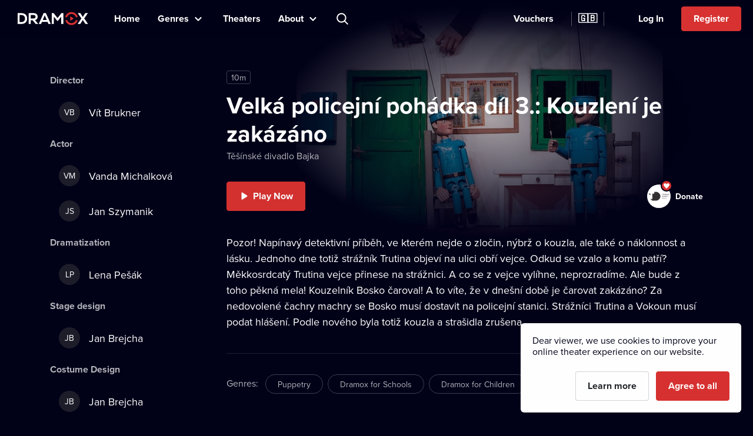

--- FILE ---
content_type: text/html; charset=utf-8
request_url: https://www.dramox.tv/theatres/50-tesinske-divadlo-bajka/112-velka-policejni-pohadka-dil-3-kouzleni-je-zakazano
body_size: 18920
content:
<!DOCTYPE html><html class="no-js" lang="en"><head><meta charSet="utf-8"/><script>var a = document.documentElement; a.className = a.className.replace('no-js', 'js'); var e =
        window.navigator.userAgent, m = !!e.match(/iPad/i) || !!e.match(/iPhone/i), c = e.match(/android/i); (m || c) &&
        (a.className += ' mobile');</script><meta property="og:site_name" content="Dramox"/><meta name="twitter:card" content="summary_large_image"/><meta name="viewport" content="width=device-width, user-scalable=no, initial-scale=1, maximum-scale=1, minimum-scale=1"/><meta name="author" content="https://elevup.com"/><link rel="apple-touch-icon" sizes="180x180" href="/apple-touch-icon.png"/><link rel="icon" type="image/png" sizes="32x32" href="/favicon-32x32.png"/><link rel="icon" type="image/png" sizes="16x16" href="/favicon-16x16.png"/><link rel="manifest" href="/site.webmanifest"/><link rel="mask-icon" href="/safari-pinned-tab.svg" color="#d73231"/><meta name="msapplication-config" content="/browserconfig.xml"/><meta name="msapplication-TileColor" content="#010117"/><meta name="theme-color" content="#010117"/><meta name="robots" content="index,follow"/><meta name="facebook-domain-verification" content="nqr715jnpkk9g3oftlo5rwikti6web"/><script id="clarity-tracking-code">
              (function(c,l,a,r,i,t,y){
                  c[a]=c[a]||function(){(c[a].q=c[a].q||[]).push(arguments)};
                  t=l.createElement(r);t.async=1;t.src="https://www.clarity.ms/tag/"+i;
                  y=l.getElementsByTagName(r)[0];y.parentNode.insertBefore(t,y);
              })(window, document, "clarity", "script", "nbtk5ed8xf");
              </script><title>Velká policejní pohádka díl 3.: Kouzlení je zakázáno | Těšínské divadlo Bajka online | Dramox</title><meta property="og:title" content="Velká policejní pohádka díl 3.: Kouzlení je zakázáno | Těšínské divadlo Bajka online | Dramox"/><meta property="og:description" content="Pozor! Napínavý detektivní příběh, ve kterém nejde o zločin, nýbrž o kouzla, ale také o náklonnost a lásku. Jednoho dne totiž strážník Trutina objeví na..."/><meta property="twitter:title" content="Velká policejní pohádka díl 3.: Kouzlení je zakázáno | Těšínské divadlo Bajka online | Dramox"/><meta property="twitter:description" content="Pozor! Napínavý detektivní příběh, ve kterém nejde o zločin, nýbrž o kouzla, ale také o náklonnost a lásku. Jednoho dne totiž strážník Trutina objeví na..."/><meta name="description" content="Pozor! Napínavý detektivní příběh, ve kterém nejde o zločin, nýbrž o kouzla, ale také o náklonnost a lásku. Jednoho dne totiž strážník Trutina objeví na..."/><meta property="og:image" content="https://42.dramoxtv.cz/play/velka-policejni-pohadka-dil-3-kouzleni-je-zakazano.jpg"/><meta property="twitter:image" content="https://42.dramoxtv.cz/play/velka-policejni-pohadka-dil-3-kouzleni-je-zakazano.jpg"/><link rel="canonical" href="https://www.dramox.tv/theatres/50-tesinske-divadlo-bajka/112-velka-policejni-pohadka-dil-3-kouzleni-je-zakazano"/><script type="application/ld+json">{"@context":"https://schema.org/","@type":"Movie","duration":"PT10M","name":"Velká policejní pohádka díl 3.: Kouzlení je zakázáno","productionCompany":{"@type":"EntertainmentBusiness","name":"Těšínské divadlo Bajka","image":"https://42.dramoxtv.cz/theatre/tesinske-divadlo-bajka.jpg","url":"https://www.dramox.tv/theatres/50-tesinske-divadlo-bajka"},"director":[{"@type":"Person","name":"Vít Brukner","url":"https://www.dramox.tv/celebrity/1241-vit-brukner"}],"actor":[{"@type":"Person","name":"Vanda Michalková","url":"https://www.dramox.tv/celebrity/1237-vanda-michalkova"},{"@type":"Person","name":"Jan Szymanik","url":"https://www.dramox.tv/celebrity/1239-jan-szymanik"},{"@type":"Person","name":"Jakub Tomoszek","url":"https://www.dramox.tv/celebrity/1238-jakub-tomoszek"},{"@type":"Person","name":"Dorota Gryczová","url":"https://www.dramox.tv/celebrity/1236-dorota-gryczova"},{"@type":"Person","name":"Ondřej Vyhlídal","url":"https://www.dramox.tv/celebrity/1240-ondrej-vyhlidal"}],"image":"https://42.dramoxtv.cz/play/velka-policejni-pohadka-dil-3-kouzleni-je-zakazano.jpg"}</script><link rel="alternate" href="https://www.dramox.cz/divadla/50-tesinske-divadlo-bajka/112-velka-policejni-pohadka-dil-3-kouzleni-je-zakazano" hrefLang="cs"/><link rel="alternate" href="https://www.dramox.tv/theatres/50-tesinske-divadlo-bajka/112-velka-policejni-pohadka-dil-3-kouzleni-je-zakazano" hrefLang="en"/><link rel="alternate" href="https://www.dramox.sk/divadla/50-tesinske-divadlo-bajka/112-velka-policajna-rozpravka-diel-3-carovanie-je-zakazane" hrefLang="sk"/><link rel="alternate" href="https://www.dramox.com.ua/teatry/50-tesinske-divadlo-bajka/112-velka-policejni-pohadka-dil-3-kouzleni-je-zakazano" hrefLang="uk"/><link rel="alternate" href="https://www.dramox.pl/teatry/50-tesinske-divadlo-bajka/112-velka-policejni-pohadka-dil-3-kouzleni-je-zakazano" hrefLang="pl"/><link rel="alternate" href="https://www.dramox.tv/theatres/50-tesinske-divadlo-bajka/112-velka-policejni-pohadka-dil-3-kouzleni-je-zakazano" hrefLang="x-default"/><meta name="next-head-count" content="33"/><link rel="preconnect" href="1337777995.rsc.cdn77.org"/><link rel="preconnect" href="https://use.typekit.net" crossorigin /><link rel="preload" href="/_next/static/css/f49d44d2fb24e77a.css" as="style"/><link rel="stylesheet" href="/_next/static/css/f49d44d2fb24e77a.css" data-n-g=""/><link rel="preload" href="/_next/static/css/2c08112f726f0af9.css" as="style"/><link rel="stylesheet" href="/_next/static/css/2c08112f726f0af9.css" data-n-p=""/><noscript data-n-css=""></noscript><script defer="" nomodule="" src="/_next/static/chunks/polyfills-0d1b80a048d4787e.js"></script><script src="/_next/static/chunks/webpack-dd7a33f2f89bc99b.js" defer=""></script><script src="/_next/static/chunks/framework-e2187875255bc29c.js" defer=""></script><script src="/_next/static/chunks/main-e77594f833c8ff37.js" defer=""></script><script src="/_next/static/chunks/pages/_app-825a2952577136ca.js" defer=""></script><script src="/_next/static/chunks/pages/theatres/%5Bslug%5D/%5BplaySlug%5D-694e312d5c6d7d56.js" defer=""></script><script src="/_next/static/KbxtrkO9chxkqHTyL3Ocx/_buildManifest.js" defer=""></script><script src="/_next/static/KbxtrkO9chxkqHTyL3Ocx/_ssgManifest.js" defer=""></script><style data-href="https://use.typekit.net/tfc6xkr.css">@import url("https://p.typekit.net/p.css?s=1&k=tfc6xkr&ht=tk&f=139.140.175.176&a=2036817&app=typekit&e=css");@font-face{font-family:"proxima-nova";src:url("https://use.typekit.net/af/2555e1/00000000000000007735e603/30/l?primer=f844ac635f788e48baf8e9886cb34e3650b7a207a743689303bcf70284ac367f&fvd=n7&v=3") format("woff2"),url("https://use.typekit.net/af/2555e1/00000000000000007735e603/30/d?primer=f844ac635f788e48baf8e9886cb34e3650b7a207a743689303bcf70284ac367f&fvd=n7&v=3") format("woff"),url("https://use.typekit.net/af/2555e1/00000000000000007735e603/30/a?primer=f844ac635f788e48baf8e9886cb34e3650b7a207a743689303bcf70284ac367f&fvd=n7&v=3") format("opentype");font-display:auto;font-style:normal;font-weight:700;font-stretch:normal}@font-face{font-family:"proxima-nova";src:url("https://use.typekit.net/af/4de20a/00000000000000007735e604/30/l?primer=f844ac635f788e48baf8e9886cb34e3650b7a207a743689303bcf70284ac367f&fvd=i7&v=3") format("woff2"),url("https://use.typekit.net/af/4de20a/00000000000000007735e604/30/d?primer=f844ac635f788e48baf8e9886cb34e3650b7a207a743689303bcf70284ac367f&fvd=i7&v=3") format("woff"),url("https://use.typekit.net/af/4de20a/00000000000000007735e604/30/a?primer=f844ac635f788e48baf8e9886cb34e3650b7a207a743689303bcf70284ac367f&fvd=i7&v=3") format("opentype");font-display:auto;font-style:italic;font-weight:700;font-stretch:normal}@font-face{font-family:"proxima-nova";src:url("https://use.typekit.net/af/efe4a5/00000000000000007735e609/30/l?primer=f844ac635f788e48baf8e9886cb34e3650b7a207a743689303bcf70284ac367f&fvd=n4&v=3") format("woff2"),url("https://use.typekit.net/af/efe4a5/00000000000000007735e609/30/d?primer=f844ac635f788e48baf8e9886cb34e3650b7a207a743689303bcf70284ac367f&fvd=n4&v=3") format("woff"),url("https://use.typekit.net/af/efe4a5/00000000000000007735e609/30/a?primer=f844ac635f788e48baf8e9886cb34e3650b7a207a743689303bcf70284ac367f&fvd=n4&v=3") format("opentype");font-display:auto;font-style:normal;font-weight:400;font-stretch:normal}@font-face{font-family:"proxima-nova";src:url("https://use.typekit.net/af/3322cc/00000000000000007735e616/30/l?primer=f844ac635f788e48baf8e9886cb34e3650b7a207a743689303bcf70284ac367f&fvd=i4&v=3") format("woff2"),url("https://use.typekit.net/af/3322cc/00000000000000007735e616/30/d?primer=f844ac635f788e48baf8e9886cb34e3650b7a207a743689303bcf70284ac367f&fvd=i4&v=3") format("woff"),url("https://use.typekit.net/af/3322cc/00000000000000007735e616/30/a?primer=f844ac635f788e48baf8e9886cb34e3650b7a207a743689303bcf70284ac367f&fvd=i4&v=3") format("opentype");font-display:auto;font-style:italic;font-weight:400;font-stretch:normal}.tk-proxima-nova{font-family:"proxima-nova",sans-serif}</style></head><body style="background:#010118"><div id="__next"><div class="Layout_containerFluid___rdUZ"><header class="fixed-top blendLogo"><div class="header-content"><div><a href="/#/toggle-nav" class="nav-toggle" id="nav-toggle"><span class="toggle-lang">🇬🇧</span></a><label for="input-search" class="search"></label><a href="/register/step-1" class="btn-register-header">Try Now</a><nav class="menu" role="main"><ul><li class="menu-home"><a href="/">Home</a></li><li class="menu-search"><label for="input-search">Search</label></li><li class="menu-item collapse-menu genres"><a href="#">Genres</a><ul class="primary-list"><li class="primary-item"><a href="/most-popular-theatre-performances">Popular</a></li><li class="border-bottom-1px primary-item"><a href="/recently-added-theatre-performances">Recently Added</a></li><li class="all-genres with-icon collapsible-button"><a>All Genres</a><ul class="sub-menu"></ul></li></ul></li><li class="menu-item"><a href="/theatres">Theaters</a></li><li class="menu-item collapse-menu"><a href="/#/about">About</a><ul class="primary-list about-dramox"><li class="border-bottom-1px primary-item"><a href="/about-us">Our Project</a></li><li class="with-icon support-theater primary-item"><a href="/donate">Donate to a theater</a></li><li class="with-icon gift-vouchers primary-item"><a href="/gift-vouchers">Vouchers</a></li><li class="for-schools with-icon border-bottom-1px primary-item"><a href="/for-schools">For Schools</a></li><li class="primary-item"><a href="/how-to-watch/mobile-apps">Mobile Apps</a></li><li class="primary-item"><a href="/how-to-watch/smart-tv">Smart TV</a></li><li class="primary-item"><a href="/contact">Contact Us</a></li><li class="primary-item"><a href="/frequently-asked-questions">FAQ</a></li></ul></li><li class="search-container"><input type="text" placeholder="Search title, theater, actor..." id="input-search" autoComplete="off"/><label for="input-search" class="search">Search title, theater, actor...</label><div class="ico"></div><span class="cancel" id="search-cancel">X</span><div class="overlay" id="search-overlay"></div></li><li><div class="languages"><label for="language"></label><span>Website Language</span></div></li></ul></nav></div><a class="logo " title="Dramox" mobile-text="FREE for 7 days" href="/">Dramox</a></div></header><div class="notificationList_notificationList__q0Kkm"></div><main class="_playSlug__playDetail__8jSLB"><div class="_playSlug__desktopWrapper__Qf2hT"><div class="_playSlug__infoWrapper__N3ATc"><div class="_playSlug__image__UJiOt" style="background-image:url(https://42.dramoxtv.cz/resize/play/velka-policejni-pohadka-dil-3-kouzleni-je-zakazano.jpg?width=720&amp;height=-&amp;quality=70)"></div><ul class="_playSlug__playMeta__VGpmB"><li class="_playSlug__time__cBbtb">10m</li></ul><h1>Velká policejní pohádka díl 3.: Kouzlení je zakázáno</h1><p><a href="/theatres/50-tesinske-divadlo-bajka">Těšínské divadlo Bajka</a></p><div class="_playSlug__buttons__UqZvG"><a href="/watch-online/112-velka-policejni-pohadka-dil-3-kouzleni-je-zakazano" class="btn btn-primary btn-play PlayButton_play__9VaR4 PlayButton_hidden__wPqrj" tabindex="-1">Play Now</a><div></div><a class="_playSlug__supportDesktop__zfQfd" href="/donate/50-tesinske-divadlo-bajka"><div class="_playSlug__theaterLogo__9eRDu" style="background-image:url(https://42.dramoxtv.cz/theatre/tesinske-divadlo-bajka.jpg)"></div><p>Donate</p></a></div><div class="_playSlug__lowQualityMobile__pkDle"></div><p class="_playSlug__about__U2JIr">Pozor! Napínavý detektivní příběh, ve kterém nejde o zločin, nýbrž o kouzla, ale také o náklonnost a lásku. Jednoho dne totiž strážník Trutina objeví na ulici obří vejce. Odkud se vzalo a komu patří? Měkkosrdcatý Trutina vejce přinese na strážnici. A co se z vejce vylíhne, neprozradíme. Ale bude z toho pěkná mela! Kouzelník Bosko čaroval! A to víte, že v dnešní době je čarovat zakázáno? Za nedovolené čachry machry se Bosko musí dostavit na policejní stanici. Strážníci Trutina a Vokoun musí podat hlášení. Podle nového byla totiž kouzla a strašidla zrušena.</p><div class="_playSlug__lowQualityDesktop__sVHjE"></div><div class="_playSlug__supportMobile__Ndy49"><div class="_playSlug__theaterLogo__9eRDu" style="background-image:url(https://42.dramoxtv.cz/theatre/tesinske-divadlo-bajka.jpg)"></div><h2>Support online theater</h2><a href="/donate/50-tesinske-divadlo-bajka"><span>Donate</span></a></div><div class="_playSlug__genres__61JU2"><h2>Genres<!-- -->:<!-- --></h2><p class="_playSlug__tags__ydVqd"><a href="/genre/9-puppetry?type=genres">Puppetry</a><a href="/genre/13-dramox-for-schools?type=genres">Dramox for Schools</a><a href="/genre/17-dramox-for-children?type=genres">Dramox for Children</a></p></div></div><div class="_playSlug__castWrapper__TD5ZP"><h2 class="">Director</h2><ul class="_playSlug__imageList__NZlOr  "><li><a href="/celebrity/1241-vit-brukner"><span class="image">VB</span>Vít Brukner<!-- --></a></li></ul><h2 class="">Actor</h2><ul class="_playSlug__imageList__NZlOr  "><li><a href="/celebrity/1237-vanda-michalkova"><span class="image">VM</span>Vanda Michalková<!-- --></a></li><li><a href="/celebrity/1239-jan-szymanik"><span class="image">JS</span>Jan Szymanik<!-- --></a></li><li><a href="/celebrity/1238-jakub-tomoszek"><span class="image">JT</span>Jakub Tomoszek<!-- --></a></li><li><a href="/celebrity/1236-dorota-gryczova"><span class="image">DG</span>Dorota Gryczová<!-- --></a></li><li><a href="/celebrity/1240-ondrej-vyhlidal"><span class="image">OV</span>Ondřej Vyhlídal<!-- --></a></li></ul><h2 class="">Dramatization</h2><ul class="_playSlug__imageList__NZlOr  "><li><a href="/celebrity/1242-lena-pesak"><span class="image">LP</span>Lena Pešák<!-- --></a></li></ul><h2 class="_playSlug__notShowed__O2tDv">Stage design</h2><ul class="_playSlug__imageList__NZlOr  _playSlug__notShowed__O2tDv"><li><a href="/celebrity/966-jan-brejcha"><span class="image">JB</span>Jan Brejcha<!-- --></a></li></ul><h2 class="_playSlug__notShowed__O2tDv">Costume Design</h2><ul class="_playSlug__imageList__NZlOr  _playSlug__notShowed__O2tDv"><li><a href="/celebrity/966-jan-brejcha"><span class="image">JB</span>Jan Brejcha<!-- --></a></li></ul><h2 class="_playSlug__notShowed__O2tDv">Music</h2><ul class="_playSlug__imageList__NZlOr  _playSlug__notShowed__O2tDv"><li><a href="/celebrity/1241-vit-brukner"><span class="image">VB</span>Vít Brukner<!-- --></a></li></ul><a href="#" class="_playSlug__more__XQi8u _playSlug__notShowed__O2tDv">Show all</a></div></div><div class="_playSlug__categoriesWrapper__48dGL"><div class="category-section-bg"><div class="category-section"><h2>More from this theater<!-- --><a href="/theatres/50-tesinske-divadlo-bajka">More</a></h2><div class="scroll-wrapper"><ul class="play-list swiper-wrapper"><li class="swiper-slide"><a href="/theatres/50-tesinske-divadlo-bajka/110-velka-policejni-pohadka-dil-1-nadprirozene-jevy"><div class="category-image"><div class="img-placeholder-category-playlist DramoxImage_imgPlaceholder__2DNuW"></div></div><h3>Velká policejní pohádka díl 1.: Nadpřirozené...</h3><p>Těšínské divadlo Bajka</p></a></li><li class="swiper-slide"><a href="/theatres/50-tesinske-divadlo-bajka/111-velka-policejni-pohadka-dil-2-kdo-zachrani-kolbabu"><div class="category-image"><div class="img-placeholder-category-playlist DramoxImage_imgPlaceholder__2DNuW"></div></div><h3>Velká policejní pohádka díl 2.: Kdo zachrání...</h3><p>Těšínské divadlo Bajka</p></a></li><li class="swiper-slide"><a href="/theatres/50-tesinske-divadlo-bajka/113-velka-policejni-pohadka-dil-4-zlomyslna-heterka"><div class="category-image"><div class="img-placeholder-category-playlist DramoxImage_imgPlaceholder__2DNuW"></div></div><h3>Velká policejní pohádka díl 4.: Zlomyslná...</h3><p>Těšínské divadlo Bajka</p></a></li><li class="swiper-slide"><a href="/theatres/50-tesinske-divadlo-bajka/114-velka-policejni-pohadka-dil-5-prepadeni-banky"><div class="category-image"><div class="img-placeholder-category-playlist DramoxImage_imgPlaceholder__2DNuW"></div></div><h3>Velká policejní pohádka díl 5.: Přepadení...</h3><p>Těšínské divadlo Bajka</p></a></li><li class="swiper-slide"><a href="/theatres/50-tesinske-divadlo-bajka/115-velka-policejni-pohadka-dil-6-zachrante-policejni-cest"><div class="category-image"><div class="img-placeholder-category-playlist DramoxImage_imgPlaceholder__2DNuW"></div></div><h3>Velká policejní pohádka díl 6.: Zachraňte...</h3><p>Těšínské divadlo Bajka</p></a></li><li class="swiper-slide"><a href="/theatres/50-tesinske-divadlo-bajka/116-velka-policejni-pohadka-dil-7-mega-vajo"><div class="category-image"><div class="img-placeholder-category-playlist DramoxImage_imgPlaceholder__2DNuW"></div></div><h3>Velká policejní pohádka díl 7.: Mega vájo</h3><p>Těšínské divadlo Bajka</p></a></li><li class="swiper-slide"><a href="/theatres/50-tesinske-divadlo-bajka/117-velka-policejni-pohadka-dil-8-am-amina"><div class="category-image"><div class="img-placeholder-category-playlist DramoxImage_imgPlaceholder__2DNuW"></div></div><h3>Velká policejní pohádka díl 8.: Am - Amina</h3><p>Těšínské divadlo Bajka</p></a></li><li class="swiper-slide"><a href="/theatres/50-tesinske-divadlo-bajka/118-velka-policejni-pohadka-dil-9-laska-je-mocna-carodejka"><div class="category-image"><div class="img-placeholder-category-playlist DramoxImage_imgPlaceholder__2DNuW"></div></div><h3>Velká policejní pohádka díl 9. : Láska je...</h3><p>Těšínské divadlo Bajka</p></a></li></ul><a href="#" class="control prev" title="Previous performance">Previous performance</a><a href="#" class="control next" title="Next performance">Next performance</a></div></div></div><div class="category-section-bg"><div class="category-section"><h2>Same cast<!-- --><a href="/same-cast/112-velka-policejni-pohadka-dil-3-kouzleni-je-zakazano">More</a></h2><div class="scroll-wrapper"><ul class="play-list swiper-wrapper"><li class="swiper-slide"><a href="/theatres/50-tesinske-divadlo-bajka/110-velka-policejni-pohadka-dil-1-nadprirozene-jevy"><div class="category-image"><div class="img-placeholder-category-playlist DramoxImage_imgPlaceholder__2DNuW"></div></div><h3>Velká policejní pohádka díl 1.: Nadpřirozené...</h3><p>Těšínské divadlo Bajka</p></a></li><li class="swiper-slide"><a href="/theatres/50-tesinske-divadlo-bajka/111-velka-policejni-pohadka-dil-2-kdo-zachrani-kolbabu"><div class="category-image"><div class="img-placeholder-category-playlist DramoxImage_imgPlaceholder__2DNuW"></div></div><h3>Velká policejní pohádka díl 2.: Kdo zachrání...</h3><p>Těšínské divadlo Bajka</p></a></li><li class="swiper-slide"><a href="/theatres/50-tesinske-divadlo-bajka/113-velka-policejni-pohadka-dil-4-zlomyslna-heterka"><div class="category-image"><div class="img-placeholder-category-playlist DramoxImage_imgPlaceholder__2DNuW"></div></div><h3>Velká policejní pohádka díl 4.: Zlomyslná...</h3><p>Těšínské divadlo Bajka</p></a></li><li class="swiper-slide"><a href="/theatres/50-tesinske-divadlo-bajka/114-velka-policejni-pohadka-dil-5-prepadeni-banky"><div class="category-image"><div class="img-placeholder-category-playlist DramoxImage_imgPlaceholder__2DNuW"></div></div><h3>Velká policejní pohádka díl 5.: Přepadení...</h3><p>Těšínské divadlo Bajka</p></a></li><li class="swiper-slide"><a href="/theatres/50-tesinske-divadlo-bajka/115-velka-policejni-pohadka-dil-6-zachrante-policejni-cest"><div class="category-image"><div class="img-placeholder-category-playlist DramoxImage_imgPlaceholder__2DNuW"></div></div><h3>Velká policejní pohádka díl 6.: Zachraňte...</h3><p>Těšínské divadlo Bajka</p></a></li><li class="swiper-slide"><a href="/theatres/50-tesinske-divadlo-bajka/116-velka-policejni-pohadka-dil-7-mega-vajo"><div class="category-image"><div class="img-placeholder-category-playlist DramoxImage_imgPlaceholder__2DNuW"></div></div><h3>Velká policejní pohádka díl 7.: Mega vájo</h3><p>Těšínské divadlo Bajka</p></a></li><li class="swiper-slide"><a href="/theatres/50-tesinske-divadlo-bajka/117-velka-policejni-pohadka-dil-8-am-amina"><div class="category-image"><div class="img-placeholder-category-playlist DramoxImage_imgPlaceholder__2DNuW"></div></div><h3>Velká policejní pohádka díl 8.: Am - Amina</h3><p>Těšínské divadlo Bajka</p></a></li><li class="swiper-slide"><a href="/theatres/50-tesinske-divadlo-bajka/118-velka-policejni-pohadka-dil-9-laska-je-mocna-carodejka"><div class="category-image"><div class="img-placeholder-category-playlist DramoxImage_imgPlaceholder__2DNuW"></div></div><h3>Velká policejní pohádka díl 9. : Láska je...</h3><p>Těšínské divadlo Bajka</p></a></li></ul><a href="#" class="control prev" title="Previous performance">Previous performance</a><a href="#" class="control next" title="Next performance">Next performance</a></div></div></div><div class="category-section-bg"><div class="category-section"><h2>Similar performances<!-- --><a href="/same-genre/112-velka-policejni-pohadka-dil-3-kouzleni-je-zakazano">More</a></h2><div class="scroll-wrapper"><ul class="play-list swiper-wrapper"><li class="swiper-slide"><a href="/theatres/16-divadlo-loutek-ostrava/655-dasenka"><div class="category-image"><div class="img-placeholder-category-playlist DramoxImage_imgPlaceholder__2DNuW"></div></div><h3>Dášeňka</h3><p>Divadlo loutek Ostrava</p></a></li><li class="swiper-slide"><a href="/theatres/16-divadlo-loutek-ostrava/652-fuj-je-to"><div class="category-image"><div class="img-placeholder-category-playlist DramoxImage_imgPlaceholder__2DNuW"></div></div><h3>Fuj je to!</h3><p>Divadlo loutek Ostrava</p></a></li><li class="swiper-slide"><a href="/theatres/26-teatr-pavla-smida/475-o-pavlikovi-a-jeho-hvezde-aneb-hra-na-hledanou"><div class="category-image"><div class="img-placeholder-category-playlist DramoxImage_imgPlaceholder__2DNuW"></div></div><h3>O Pavlíkovi a jeho hvězdě aneb Hra na...</h3><p>Teátr Pavla Šmída</p></a></li><li class="swiper-slide"><a href="/theatres/23-radost-theater/371-hamlet-on-the-road"><div class="category-image"><div class="img-placeholder-category-playlist DramoxImage_imgPlaceholder__2DNuW"></div></div><h3>Hamlet on the Road</h3><p>Radost Theater</p></a></li><li class="swiper-slide"><a href="/theatres/66-lisen-theater/148-savitri"><div class="category-image"><div class="img-placeholder-category-playlist DramoxImage_imgPlaceholder__2DNuW"></div></div><h3>Sávitrí</h3><p>Líšeň Theater</p></a></li><li class="swiper-slide"><a href="/theatres/77-drama-label/328-o-is-for-otesanek"><div class="category-image"><div class="img-placeholder-category-playlist DramoxImage_imgPlaceholder__2DNuW"></div></div><h3>O is for Otesánek</h3><p>Drama Label</p></a></li><li class="swiper-slide"><a href="/theatres/9-drak-theater/252-amundsen-kontra-scott"><div class="category-image"><div class="img-placeholder-category-playlist DramoxImage_imgPlaceholder__2DNuW"></div></div><h3>Amundsen kontra Scott</h3><p>DRAK Theater</p></a></li><li class="swiper-slide"><a href="/theatres/77-drama-label/235-tisic-tuctu"><div class="category-image"><div class="img-placeholder-category-playlist DramoxImage_imgPlaceholder__2DNuW"></div></div><h3>Tisíc tuctů</h3><p>Drama Label</p></a></li><li class="swiper-slide"><a href="/theatres/66-lisen-theater/217-spoutany-travou"><div class="category-image"><div class="img-placeholder-category-playlist DramoxImage_imgPlaceholder__2DNuW"></div></div><h3>Spoutaný trávou</h3><p>Líšeň Theater</p></a></li><li class="swiper-slide"><a href="/theatres/24-divadlo-scena/11-dasenka-cili-zivot-stenete"><div class="category-image"><div class="img-placeholder-category-playlist DramoxImage_imgPlaceholder__2DNuW"></div></div><h3>Dášenka čili život štěněte</h3><p>Divadlo Scéna</p></a></li></ul><a href="#" class="control prev" title="Previous performance">Previous performance</a><a href="#" class="control next" title="Next performance">Next performance</a></div></div></div></div></main><footer><a class="logo" title="Dramox" href="/">Dramox</a><ul><li><a href="/about-us">Our Project</a></li><li><a href="/donate">Donate to a theater</a></li><li><a href="/for-schools">For Schools</a></li><li><a href="/how-to-watch">How to Watch</a></li><li><a href="/contact">Contact Us</a></li><li><a href="/frequently-asked-questions">FAQ</a></li></ul><p><a href="/terms-and-conditions">Terms &amp; Conditions</a> <!-- -->•<!-- --> <!-- --><a href="/privacy-policy">Privacy Policy</a> <!-- -->•<!-- --> <!-- --><a href="/cookies">Cookie Policy</a> •<!-- --> <!-- --><a href="/authorship">Copyright</a></p><p>Since September 2024, Dramox s.r.o. is owned by the Livesport Foundation.</p><p>Copyright © 2020-<!-- -->2026<!-- --> Dramox<!-- --></p></footer></div></div><script id="__NEXT_DATA__" type="application/json">{"props":{"pageProps":{"play":{"id":112,"title":"Velká policejní pohádka díl 3.: Kouzlení je zakázáno","slug":"velka-policejni-pohadka-dil-3-kouzleni-je-zakazano","names":[{"language":"cs","value":"Velká policejní pohádka díl 3.: Kouzlení je zakázáno"},{"language":"en","value":"Velká policejní pohádka díl 3.: Kouzlení je zakázáno"},{"language":"sk","value":"Veľká policajná rozprávka diel 3.: Čarovanie je zakázané"}],"poster_url":"https://42.dramoxtv.cz/play/velka-policejni-pohadka-dil-3-kouzleni-je-zakazano.jpg","theatre":{"id":50,"name":"Těšínské divadlo Bajka","slug":"tesinske-divadlo","poster_url":"https://42.dramoxtv.cz/theatre/tesinske-divadlo-bajka.jpg","donations_allowed":true},"about":"Pozor! Napínavý detektivní příběh, ve kterém nejde o zločin, nýbrž o kouzla, ale také o náklonnost a lásku. Jednoho dne totiž strážník Trutina objeví na ulici obří vejce. Odkud se vzalo a komu patří? Měkkosrdcatý Trutina vejce přinese na strážnici. A co se z vejce vylíhne, neprozradíme. Ale bude z toho pěkná mela! Kouzelník Bosko čaroval! A to víte, že v dnešní době je čarovat zakázáno? Za nedovolené čachry machry se Bosko musí dostavit na policejní stanici. Strážníci Trutina a Vokoun musí podat hlášení. Podle nového byla totiž kouzla a strašidla zrušena.","about_rich_text":"Pozor! Napínavý detektivní příběh, ve kterém nejde o zločin, nýbrž o kouzla, ale také o náklonnost a lásku. Jednoho dne totiž strážník Trutina objeví na ulici obří vejce. Odkud se vzalo a komu patří? Měkkosrdcatý Trutina vejce přinese na strážnici. A co se z vejce vylíhne, neprozradíme. Ale bude z toho pěkná mela! Kouzelník Bosko čaroval! A to víte, že v dnešní době je čarovat zakázáno? Za nedovolené čachry machry se Bosko musí dostavit na policejní stanici. Strážníci Trutina a Vokoun musí podat hlášení. Podle nového byla totiž kouzla a strašidla zrušena.","date_published_from":"2021-09-13T14:57:05.531Z","is_original":false,"video":{"id":139,"runtime":649,"views":0,"flags":[]},"genres":[{"id":9,"slug":"puppetry","name":"Puppetry"},{"id":13,"slug":"required-reading","name":"Dramox for Schools"},{"id":17,"slug":"detska-predstaveni","name":"Dramox for Children"}],"roles":[{"slug":"director","name":"Director","celebrities":[{"id":1241,"slug":"vit-brukner","name":"Vít Brukner"}]},{"slug":"actor","name":"Actor","celebrities":[{"id":1237,"slug":"vanda-michalkova","name":"Vanda Michalková"},{"id":1239,"slug":"jan-szymanik","name":"Jan Szymanik"},{"id":1238,"slug":"jakub-tomoszek","name":"Jakub Tomoszek"},{"id":1236,"slug":"dorota-gryczova","name":"Dorota Gryczová"},{"id":1240,"slug":"ondrej-vyhlidal","name":"Ondřej Vyhlídal"}]},{"slug":"dramatizace","name":"Dramatization","celebrities":[{"id":1242,"slug":"lena-pesak","name":"Lena Pešák"}]},{"slug":"scenografie","name":"Stage design","celebrities":[{"id":966,"slug":"jan-brejcha","name":"Jan Brejcha"}]},{"slug":"kostymy","name":"Costume Design","celebrities":[{"id":966,"slug":"jan-brejcha","name":"Jan Brejcha"}]},{"slug":"hudba","name":"Music","celebrities":[{"id":1241,"slug":"vit-brukner","name":"Vít Brukner"}]}],"awards":[],"state":"PUBLISHED","public":false,"origin":{"id":60,"code":"cz"}},"similarCastPlays":[{"id":110,"title":"Velká policejní pohádka díl 1.: Nadpřirozené jevy","slug":"velka-policejni-pohadka-dil-1-nadprirozene-jevy","poster_url":"https://42.dramoxtv.cz/play/velka-policejni-pohadka-dil-1-nadprirozene-jevy.jpg","theatre":{"id":50,"name":"Těšínské divadlo Bajka","slug":"tesinske-divadlo","poster_url":"https://42.dramoxtv.cz/theatre/tesinske-divadlo-bajka.jpg","donations_allowed":true},"is_original":false,"video":{"id":137,"runtime":351,"views":0,"flags":[]},"state":"PUBLISHED","is_published":true,"public":false},{"id":111,"title":"Velká policejní pohádka díl 2.: Kdo zachrání Kolbabu","slug":"velka-policejni-pohadka-dil-2-kdo-zachrani-kolbabu","poster_url":"https://42.dramoxtv.cz/play/velka-policejni-pohadka-dil-2-kdo-zachrani-kolbabu.jpg","theatre":{"id":50,"name":"Těšínské divadlo Bajka","slug":"tesinske-divadlo","poster_url":"https://42.dramoxtv.cz/theatre/tesinske-divadlo-bajka.jpg","donations_allowed":true},"is_original":false,"video":{"id":138,"runtime":431,"views":0,"flags":[]},"state":"PUBLISHED","is_published":true,"public":false},{"id":113,"title":"Velká policejní pohádka díl 4.: Zlomyslná Héterka","slug":"velka-policejni-pohadka-dil-4-zlomyslna-heterka","poster_url":"https://42.dramoxtv.cz/play/velka-policejni-pohadka-dil-4-zlomyslna-heterka.jpg","theatre":{"id":50,"name":"Těšínské divadlo Bajka","slug":"tesinske-divadlo","poster_url":"https://42.dramoxtv.cz/theatre/tesinske-divadlo-bajka.jpg","donations_allowed":true},"is_original":false,"video":{"id":140,"runtime":738,"views":0,"flags":[]},"state":"PUBLISHED","is_published":true,"public":false},{"id":114,"title":"Velká policejní pohádka díl 5.: Přepadení banky","slug":"velka-policejni-pohadka-dil-5-prepadeni-banky","poster_url":"https://42.dramoxtv.cz/play/velka-policejni-pohadka-dil-5-prepadeni-banky.jpg","theatre":{"id":50,"name":"Těšínské divadlo Bajka","slug":"tesinske-divadlo","poster_url":"https://42.dramoxtv.cz/theatre/tesinske-divadlo-bajka.jpg","donations_allowed":true},"is_original":false,"video":{"id":141,"runtime":522,"views":0,"flags":[]},"state":"PUBLISHED","is_published":true,"public":false},{"id":115,"title":"Velká policejní pohádka díl 6.: Zachraňte policejní čest","slug":"velka-policejni-pohadka-dil-6-zachrante-policejni-cest","poster_url":"https://42.dramoxtv.cz/play/velka-policejni-pohadka-dil-6-zachrante-policejni-cest.jpg","theatre":{"id":50,"name":"Těšínské divadlo Bajka","slug":"tesinske-divadlo","poster_url":"https://42.dramoxtv.cz/theatre/tesinske-divadlo-bajka.jpg","donations_allowed":true},"is_original":false,"video":{"id":142,"runtime":465,"views":0,"flags":[]},"state":"PUBLISHED","is_published":true,"public":false},{"id":116,"title":"Velká policejní pohádka díl 7.: Mega vájo","slug":"velka-policejni-pohadka-dil-7-mega-vajo","poster_url":"https://42.dramoxtv.cz/play/velka-policejni-pohadka-dil-7-mega-vajo.jpg","theatre":{"id":50,"name":"Těšínské divadlo Bajka","slug":"tesinske-divadlo","poster_url":"https://42.dramoxtv.cz/theatre/tesinske-divadlo-bajka.jpg","donations_allowed":true},"is_original":false,"video":{"id":133,"runtime":496,"views":0,"flags":[]},"state":"PUBLISHED","is_published":true,"public":false},{"id":117,"title":"Velká policejní pohádka díl 8.: Am - Amina","slug":"velka-policejni-pohadka-dil-8-am-amina","poster_url":"https://42.dramoxtv.cz/play/velka-policejni-pohadka-dil-8-am-amina.jpg","theatre":{"id":50,"name":"Těšínské divadlo Bajka","slug":"tesinske-divadlo","poster_url":"https://42.dramoxtv.cz/theatre/tesinske-divadlo-bajka.jpg","donations_allowed":true},"is_original":false,"video":{"id":134,"runtime":537,"views":0,"flags":[]},"state":"PUBLISHED","is_published":true,"public":false},{"id":118,"title":"Velká policejní pohádka díl 9. : Láska je mocná čarodějka","slug":"velka-policejni-pohadka-dil-9-laska-je-mocna-carodejka","poster_url":"https://42.dramoxtv.cz/play/velka-policejni-pohadka-dil-9-laska-je-mocna-carodejka.jpg","theatre":{"id":50,"name":"Těšínské divadlo Bajka","slug":"tesinske-divadlo","poster_url":"https://42.dramoxtv.cz/theatre/tesinske-divadlo-bajka.jpg","donations_allowed":true},"is_original":false,"video":{"id":135,"runtime":723,"views":0,"flags":[]},"state":"PUBLISHED","is_published":true,"public":false}],"similarGenresPlays":[{"id":655,"title":"Dášeňka","slug":"af334620-729c-44d1-abe0-9e04a834368e","poster_url":"https://42.dramoxtv.cz/play/pduj7l15975700594004740663.jpg","theatre":{"id":16,"name":"Divadlo loutek Ostrava","slug":"divadlo-loutek-ostrava","poster_url":"https://42.dramoxtv.cz/theatre/divadlo-loutek-ostrava.png","donations_allowed":true},"is_original":false,"video":{"id":1042,"runtime":3984,"views":0,"flags":[]},"state":"PUBLISHED","is_published":true,"public":false},{"id":652,"title":"Fuj je to!","slug":"ce6cb6a2-4c2c-4fe4-8ae7-1a92e4410425","poster_url":"https://42.dramoxtv.cz/play/0flcas9966580633466845096.jpg","theatre":{"id":16,"name":"Divadlo loutek Ostrava","slug":"divadlo-loutek-ostrava","poster_url":"https://42.dramoxtv.cz/theatre/divadlo-loutek-ostrava.png","donations_allowed":true},"is_original":false,"video":{"id":1044,"runtime":2344,"views":0,"flags":[]},"state":"PUBLISHED","is_published":true,"public":false},{"id":475,"title":"O Pavlíkovi a jeho hvězdě aneb Hra na hledanou","slug":"c56df754-ecb9-4fca-b08b-6e5bc649678e","poster_url":"https://42.dramoxtv.cz/play/0agj1e5439747548026113357.jpg","theatre":{"id":26,"name":"Teátr Pavla Šmída","slug":"divadlo-teatr","poster_url":"https://42.dramoxtv.cz/theatre/divadlo-teatr.jpg","donations_allowed":true},"is_original":false,"video":{"id":634,"runtime":2773,"views":0,"flags":[]},"state":"PUBLISHED","is_published":true,"public":false},{"id":371,"title":"Hamlet on the Road","slug":"e5dc0a20-ec8d-4537-a4cb-f18cf332543a","poster_url":"https://42.dramoxtv.cz/play/4mlk6d5431240133747462601.jpg","theatre":{"id":23,"name":"Radost Theater","slug":"divadlo-radost","poster_url":"https://42.dramoxtv.cz/theatre/divadlo-radost.jpg","donations_allowed":true},"is_original":false,"video":{"id":455,"runtime":6119,"views":0,"flags":[]},"state":"PUBLISHED","is_published":true,"public":false},{"id":148,"title":"Sávitrí","slug":"savitri","poster_url":"https://42.dramoxtv.cz/play/savitri.jpg","theatre":{"id":66,"name":"Líšeň Theater","slug":"divadlo-lisen","poster_url":"https://42.dramoxtv.cz/theatre/divadlo-lisen.jpg","donations_allowed":true},"is_original":false,"video":{"id":175,"runtime":2671,"views":0,"flags":[]},"state":"PUBLISHED","is_published":true,"public":false},{"id":328,"title":"O is for Otesánek","slug":"o-jako-otesanek","poster_url":"https://42.dramoxtv.cz/play/o-jako-otesanek.jpg","theatre":{"id":77,"name":"Drama Label","slug":"drama-label","poster_url":"https://42.dramoxtv.cz/theatre/drama-label.jpg","donations_allowed":true},"is_original":false,"video":{"id":381,"runtime":2210,"views":0,"flags":[]},"state":"PUBLISHED","is_published":true,"public":false},{"id":252,"title":"Amundsen kontra Scott","slug":"amundsen-kontra-scott","poster_url":"https://42.dramoxtv.cz/play/amundsen-kontra-scott.jpg","theatre":{"id":9,"name":"DRAK Theater","slug":"divadlo-drak","poster_url":"https://42.dramoxtv.cz/theatre/divadlo-drak.jpg","donations_allowed":true},"is_original":false,"video":{"id":284,"runtime":4081,"views":0,"flags":["LOWER_QUALITY"]},"state":"PUBLISHED","is_published":true,"public":false},{"id":235,"title":"Tisíc tuctů","slug":"tisic-tuctu","poster_url":"https://42.dramoxtv.cz/play/tisic-tuctu.jpg","theatre":{"id":77,"name":"Drama Label","slug":"drama-label","poster_url":"https://42.dramoxtv.cz/theatre/drama-label.jpg","donations_allowed":true},"is_original":false,"video":{"id":265,"runtime":2285,"views":0,"flags":[]},"state":"PUBLISHED","is_published":true,"public":false},{"id":217,"title":"Spoutaný trávou","slug":"spoutany-travou","poster_url":"https://42.dramoxtv.cz/play/spoutany-travou.jpg","theatre":{"id":66,"name":"Líšeň Theater","slug":"divadlo-lisen","poster_url":"https://42.dramoxtv.cz/theatre/divadlo-lisen.jpg","donations_allowed":true},"is_original":false,"video":{"id":237,"runtime":2331,"views":0,"flags":[]},"state":"PUBLISHED","is_published":true,"public":false},{"id":11,"title":"Dášenka čili život štěněte","slug":"dasenka-cili-zivot-stenete","poster_url":"https://42.dramoxtv.cz/play/dasenka-cili-zivot-stenete.jpg","theatre":{"id":24,"name":"Divadlo Scéna","slug":"divadlo-scena","poster_url":"https://42.dramoxtv.cz/theatre/divadlo-scena.jpg","donations_allowed":true},"is_original":false,"video":{"id":11,"runtime":3319,"views":0,"flags":[]},"state":"PUBLISHED","is_published":true,"public":false}],"moreFromTheatre":[{"id":110,"title":"Velká policejní pohádka díl 1.: Nadpřirozené jevy","slug":"velka-policejni-pohadka-dil-1-nadprirozene-jevy","poster_url":"https://42.dramoxtv.cz/play/velka-policejni-pohadka-dil-1-nadprirozene-jevy.jpg","state":"PUBLISHED","is_published":true,"theatre":{"id":50,"name":"Těšínské divadlo Bajka","slug":"tesinske-divadlo","poster_url":"https://42.dramoxtv.cz/theatre/tesinske-divadlo-bajka.jpg","donations_allowed":true}},{"id":111,"title":"Velká policejní pohádka díl 2.: Kdo zachrání Kolbabu","slug":"velka-policejni-pohadka-dil-2-kdo-zachrani-kolbabu","poster_url":"https://42.dramoxtv.cz/play/velka-policejni-pohadka-dil-2-kdo-zachrani-kolbabu.jpg","state":"PUBLISHED","is_published":true,"theatre":{"id":50,"name":"Těšínské divadlo Bajka","slug":"tesinske-divadlo","poster_url":"https://42.dramoxtv.cz/theatre/tesinske-divadlo-bajka.jpg","donations_allowed":true}},{"id":113,"title":"Velká policejní pohádka díl 4.: Zlomyslná Héterka","slug":"velka-policejni-pohadka-dil-4-zlomyslna-heterka","poster_url":"https://42.dramoxtv.cz/play/velka-policejni-pohadka-dil-4-zlomyslna-heterka.jpg","state":"PUBLISHED","is_published":true,"theatre":{"id":50,"name":"Těšínské divadlo Bajka","slug":"tesinske-divadlo","poster_url":"https://42.dramoxtv.cz/theatre/tesinske-divadlo-bajka.jpg","donations_allowed":true}},{"id":114,"title":"Velká policejní pohádka díl 5.: Přepadení banky","slug":"velka-policejni-pohadka-dil-5-prepadeni-banky","poster_url":"https://42.dramoxtv.cz/play/velka-policejni-pohadka-dil-5-prepadeni-banky.jpg","state":"PUBLISHED","is_published":true,"theatre":{"id":50,"name":"Těšínské divadlo Bajka","slug":"tesinske-divadlo","poster_url":"https://42.dramoxtv.cz/theatre/tesinske-divadlo-bajka.jpg","donations_allowed":true}},{"id":115,"title":"Velká policejní pohádka díl 6.: Zachraňte policejní čest","slug":"velka-policejni-pohadka-dil-6-zachrante-policejni-cest","poster_url":"https://42.dramoxtv.cz/play/velka-policejni-pohadka-dil-6-zachrante-policejni-cest.jpg","state":"PUBLISHED","is_published":true,"theatre":{"id":50,"name":"Těšínské divadlo Bajka","slug":"tesinske-divadlo","poster_url":"https://42.dramoxtv.cz/theatre/tesinske-divadlo-bajka.jpg","donations_allowed":true}},{"id":116,"title":"Velká policejní pohádka díl 7.: Mega vájo","slug":"velka-policejni-pohadka-dil-7-mega-vajo","poster_url":"https://42.dramoxtv.cz/play/velka-policejni-pohadka-dil-7-mega-vajo.jpg","state":"PUBLISHED","is_published":true,"theatre":{"id":50,"name":"Těšínské divadlo Bajka","slug":"tesinske-divadlo","poster_url":"https://42.dramoxtv.cz/theatre/tesinske-divadlo-bajka.jpg","donations_allowed":true}},{"id":117,"title":"Velká policejní pohádka díl 8.: Am - Amina","slug":"velka-policejni-pohadka-dil-8-am-amina","poster_url":"https://42.dramoxtv.cz/play/velka-policejni-pohadka-dil-8-am-amina.jpg","state":"PUBLISHED","is_published":true,"theatre":{"id":50,"name":"Těšínské divadlo Bajka","slug":"tesinske-divadlo","poster_url":"https://42.dramoxtv.cz/theatre/tesinske-divadlo-bajka.jpg","donations_allowed":true}},{"id":118,"title":"Velká policejní pohádka díl 9. : Láska je mocná čarodějka","slug":"velka-policejni-pohadka-dil-9-laska-je-mocna-carodejka","poster_url":"https://42.dramoxtv.cz/play/velka-policejni-pohadka-dil-9-laska-je-mocna-carodejka.jpg","state":"PUBLISHED","is_published":true,"theatre":{"id":50,"name":"Těšínské divadlo Bajka","slug":"tesinske-divadlo","poster_url":"https://42.dramoxtv.cz/theatre/tesinske-divadlo-bajka.jpg","donations_allowed":true}}],"translations":{"premiere":"Premiere","trailer":"Trailer","support":"Donate","genres":"Genres","awards":"Awards","showAll":"Show all","cast":"Cast","theatreMore":"More from this theater","sameCast":"Same cast","similarGenre":"Similar performances","supportTheater":"Support online theater","watchList":"Watchlist","onWatchList":"On Watchlist","addedToWatchList":"Added to Watchlist","removedFromWatchList":"Removed from Watchlist"},"countryCode":"xx","canonical":"https://www.dramox.tv/theatres/50-tesinske-divadlo-bajka/112-velka-policejni-pohadka-dil-3-kouzleni-je-zakazano","__lang":"en","__namespaces":{"common":{"more":"More","more_about_play":"More Info","previous_play":"Previous performance","play_btn":"Play","play_btn_long":"Play Now","next_play":"Next performance","coming_soon":"Coming soon","continue":"Continue","continue_remaining":"{{time}} remaining","most_popular":"Most Popular","popular":"Popular","recently_added":"Recently Added","currently_watching":"Continue Watching","drama":"Drama","comedy":"Comedy","tragedy":"Tragedy","all_genres":"All Genres","actors":"Actors","performances":"Performances","theatres":"Theaters","search_placeholder":"Search title, theater, actor...","no_search_results":"No results found for the given query.","menu":{"home":"Home","genres":"Genres","theatres":"Theaters","about":"About","theatre":"Donate to a theater","voucher":"Vouchers","login":"Log In","try_free":"Register","about_project":"Our Project","for_schools":"For Schools","smart_tv":"Smart TV","mobile_apps":"Mobile Apps","how_to_watch":"How to Watch","contact":"Contact Us","faq":"FAQ","my_profile":"My Profile","logout":"Log Out","terms_conditions":"Terms \u0026 Conditions","cookies":"Cookie Policy","authorship":"Copyright","privacy_policy":"Privacy Policy","content_settings":"Language Preferences","try_now":"Try Now","logo_mobile":"FREE for 7 days","search":"Search","invite_friends":"Referral","watch_list":"Watchlist","broadcast":"Broadcasting","no_trial_try_free":"Register","christmas_contest":"Christmas contest"},"form":{"not_empty":"Value must not be empty","password_min_chars":"The password has to be at least 8 characters long.","email_format":"Invalid email format.","wrong_credentials":"Invalid username or password.","already_exists":"The email address is already in use.","password_dont_match":"Passwords do not match.","payment_secured_with":"Payment secured with","payment_card":"Payment Card","add_card":"Add Card","card_tooltip":"We accept VISA, Mastercard, eBenefity cards","activate":"Activate","recaptcha_error_global":"Captcha error occurred, please refresh the page.","recaptcha_error_expired":"Captcha expired, please click the checkbox again.","recaptcha_error_not_checked":"Please check to prove you're not a robot."},"not_found":{"title":"Page was not found","description":"We're sorry, but the page you requested could not be found.","btn":"Return to the Homepage"},"saved_cards":"Saved cards","saved_cards_placeholder":"Choose cards","card_email":"Email","add_new_card":"Add new card","playlist_section_title":"Performances from the category {{section}}","playlist_genre_title":"Performances from the genre {{genre}}","playlist_same_genre_title":"{{performance}} – similar performances","playlist_same_cast_title":"{{performance}} – performances with similar cast","playlist_currently_watching_title":"Currently watching","playlist_most_popular_title":"Most popular performances","playlist_recent_title":"Recently added performances","country":"Country","pick_country":"Select country","performance_not_found":{"title":"Performance was not found","description":"The required performance either doesn't exist, or isn't currently available in your country."},"playlist_dramox_originals_title":"Dramox Originals","dramox_originals":"Dramox Originals","open_in_mobile_app":"Open in Dramox Application","watch_list":"Watchlist","sort_from":"Sort by","sort_date_desc":"Date Added (Newest)","sort_date_asc":"Date Added (Oldest)","sort_alphabetically_desc":"Alphabetical (A-Z)","add_first_play":"Add your first performance","how_add":"You can add a new performance by clicking \"+ Watchlist\" in the performance's info page.","check_library":"View library","month_zero":"{{count}} months","month_one":"{{count}} month","month_few":"{{count}} months","month_many":"{{count}} months","day_zero":"{{count}} days","day_one":"{{count}} day","day_few":"{{count}} days","day_many":"{{count}} days","week_zero":"{{count}} weeks","week_one":"{{count}} week","week_few":"{{count}} weeks","week_many":"{{count}} weeks","cookies_bar":{"less_text":"Dear viewer, we use cookies to improve your online theater experience on our website.","learn_more":"Learn more","accept_all":"Agree to all","only_functional":"Agree to necessary"},"cookie_updated":"Updated 24.5.2022","or":"Or","year_zero":"{{count}} years","year_one":"{{count}} year","year_few":"{{count}} years","year_many":"{{count}} years","ownership":"Since September 2024, Dramox s.r.o. is owned by the Livesport Foundation.","info_toolbar_christmas_2025":"🎁 Dramox gift vouchers: Give the gift of hundreds of theatre performances this Christmas"},"settings":{"content_settings_title":"Language Preferences","perfomance_language_settings_title":"Select the language of theater performances","perfomance_language_settings_subtitle":"Tailor your online theater experience by filtering our playlist based on your preferred language. Your settings can be changed at any time.","btn_content_settings_register_submit":"Confirm","btn_content_settings_register_skip":"Skip","submit_error":"Settings could not be saved. Please try again later.","submit_ok":"Settings have been saved."},"popups":{"activate_subscription_title":"Activate your subscription","activate_subcription_content":"Gain access to hundreds of licensed theater recordings for you to watch online!","activate_subscription_button":"Choose your subscription plan","login_title":"Log In","login_content":"Performance is only available to logged in users with an active subscription.","login_action":"Log In","login_footer":"No account yet? \u003c0\u003eRegister now\u003c/0\u003e","low_quality_title":"Reduced video quality","low_quality_text":"Please excuse this recording’s reduced quality. This footage is the best we have available. However, we were so impressed by this production that it would be a shame not to present it to you on Dramox. We wish you a pleasant theatrical experience.","low_quality_btn":"Ok, I understand"},"welcome":{"menu_faq":"FAQ","theatres_list_title":"List of theaters","plays_list_title":"Selected performances","new_welcome_sec_1_title_cz":"Culture has never been closer.\nHundreds of performances in one place.","new_welcome_sec_1_title_xx":"Culture has never been closer.\nHundreds of performances in one place.","new_welcome_sec_2_text_cz":"Hundreds of theater performances available on Dramox","new_welcome_sec_2_text_xx":"Hundreds of theater performances available on Dramox","new_welcome_sec_2_title_cz":"Browse Library","new_welcome_sec_2_title_xx":"Browse Library","new_welcome_sec_3_text_cz":"By watching Dramox, you support theater culture. A full 55% of your subscription goes directly back to theaters, creators, and actors.\n\nPlus, you can send an extra contribution to your favorites anytime. It’s like buying tickets—just more convenient (and more affordable).","new_welcome_sec_3_text_xx":"By watching Dramox, you support theater culture. A full 55% of your subscription goes directly back to theaters, creators, and actors.\n\nPlus, you can send an extra contribution to your favorites anytime. It’s like buying tickets—just more convenient (and more affordable).","new_welcome_sec_3_title_cz":"Half of your subscription fee goes straight to the partnering theaters","new_welcome_sec_3_title_xx":"Half of your subscription fee goes straight to the partnering theaters","new_welcome_sec_4_text_xx":"Theater at your fingertips. Watch world-class performances anytime, anywhere. Now available on your computer, mobile phone and Smart TV. Dramox is easy to use and accessible to everyone. Ladies and gentlemen, please take your seats, the show is about to begin.","new_welcome_sec_4_text_cz":"Theater at your fingertips. Watch world-class performances anytime, anywhere. Now available on your computer, mobile phone and Smart TV. Dramox is easy to use and accessible to everyone. Ladies and gentlemen, please take your seats, the show is about to begin.","new_welcome_sec_4_title_cz":"Fall in love with Dramox","new_welcome_sec_4_title_xx":"Fall in love with Dramox","new_welcome_sec_5_text_cz":"You can cancel your subscription anytime.","new_welcome_sec_5_text_xx":"You can cancel your subscription anytime.","new_welcome_sec_5_title_cz":"Try Dramox for 7 days for free","new_welcome_sec_5_title_xx":"Try Dramox for 7 days for free","welcome_button_long_xx":"Start your FREE 7-day","welcome_button_long_cz":"Start your FREE 7-day","welcome_price_cz":"Then enjoy Dramox for {{monthly}} per month, cancel anytime.","welcome_price_xx":"Then enjoy Dramox for {{monthly}} per month, cancel anytime.","welcome_subtitle_xx":"Watch anytime, anywhere. On your smart TV, mobile, tablet, or computer.","welcome_subtitle_cz":"Watch anytime, anywhere. On your smart TV, mobile, tablet, or computer.","welcome_title_cz":"Make time for theater. You can find hundreds of performances online on Dramox","welcome_title_xx":"Take a moment for theater. Watch hundreds of performances online on Dramox.","new_welcome_sec_1_title_sk":"Culture has never been closer.\nHundreds of performances in one place.","new_welcome_sec_2_text_sk":"Hundreds of theater performances available on Dramox","new_welcome_sec_2_title_sk":"Browse Library","new_welcome_sec_3_text_sk":"By watching Dramox, you support theater culture. A full 55% of your subscription goes directly back to theaters, creators, and actors.\n\nPlus, you can send an extra contribution to your favorites anytime. It’s like buying tickets—just more convenient (and more affordable).","new_welcome_sec_3_title_sk":"Half of your subscription fee goes straight to the partnering theaters","new_welcome_sec_4_text_sk":"Theater at your fingertips. Watch world-class performances anytime, anywhere. Now available on your computer, mobile phone and Smart TV. Dramox is easy to use and accessible to everyone. Ladies and gentlemen, please take your seats, the show is about to begin.","new_welcome_sec_4_title_sk":"Fall in love with Dramox","new_welcome_sec_5_text_sk":"You can cancel your subscription anytime.","new_welcome_sec_5_title_sk":"Try Dramox for 7 days for free","welcome_button_long_sk":"Start your FREE 7-day","welcome_price_sk":"Then enjoy Dramox for {{monthly}} per month, cancel anytime.","welcome_subtitle_sk":"Watch anytime, anywhere. On your smart TV, mobile, tablet, or computer.","welcome_title_sk":"Take a moment for theater. Watch hundreds of performances online on Dramox.","new_welcome_sec_1_title_ua":"Culture has never been closer.\nHundreds of performances in one place.","new_welcome_sec_2_text_ua":"Hundreds of theater performances available on Dramox","new_welcome_sec_2_title_ua":"Browse Library","new_welcome_sec_3_text_ua":"By watching Dramox, you support theater culture. A full 55% of your subscription goes directly back to theaters, creators, and actors.\n\nPlus, you can send an extra contribution to your favorites anytime. It’s like buying tickets—just more convenient (and more affordable).","new_welcome_sec_3_title_ua":"Half of your subscription fee goes straight to the partnering theaters","new_welcome_sec_4_text_ua":"Theater at your fingertips. Watch world-class performances anytime, anywhere. Now available on your computer, mobile phone and Smart TV. Dramox is easy to use and accessible to everyone. Ladies and gentlemen, please take your seats, the show is about to begin.","new_welcome_sec_4_title_ua":"Fall in love with Dramox","new_welcome_sec_5_text_ua":"You can cancel your subscription anytime.","new_welcome_sec_5_title_ua":"Try Dramox for 7 days for free","welcome_button_long_ua":"Start your FREE 7-day","welcome_price_ua":"Then enjoy Dramox for {{monthly}} per month, cancel anytime.","welcome_subtitle_ua":"Watch anytime, anywhere. On your smart TV, mobile, tablet, or computer.","welcome_title_ua":"Take a moment for theater. Watch hundreds of performances online on Dramox.","new_welcome_sec_1_title_pl":"Culture has never been closer.\nHundreds of performances in one place.","new_welcome_sec_2_text_pl":"Hundreds of theater performances available on Dramox","new_welcome_sec_2_title_pl":"Browse Library","new_welcome_sec_3_text_pl":"By watching Dramox, you support theater culture. A full 55% of your subscription goes directly back to theaters, creators, and actors.\n\nPlus, you can send an extra contribution to your favorites anytime. It’s like buying tickets—just more convenient (and more affordable).","new_welcome_sec_3_title_pl":"Half of your subscription fee goes straight to the partnering theaters","new_welcome_sec_4_text_pl":"Theater at your fingertips. Watch world-class performances anytime, anywhere. Now available on your computer, mobile phone and Smart TV. Dramox is easy to use and accessible to everyone. Ladies and gentlemen, please take your seats, the show is about to begin.","new_welcome_sec_4_title_pl":"Fall in love with Dramox","new_welcome_sec_5_text_pl":"You can cancel your subscription anytime.","new_welcome_sec_5_title_pl":"Try Dramox","welcome_button_long_pl":"Start your FREE 7-day","welcome_price_pl":"Then enjoy Dramox for {{monthly}} per month, cancel anytime.","welcome_subtitle_pl":"Watch anytime, anywhere. On your smart TV, mobile, tablet, or computer.","welcome_title_pl":"Take a moment for theater. Watch hundreds of performances online on Dramox.","no_trial_welcome_button_long_xx":"Begin your online theater adventure now","no_trial_welcome_button_long_cz":"Begin your online theater adventure now","no_trial_welcome_button_long_sk":"Begin your online theater adventure now","no_trial_welcome_button_long_ua":"Begin your online theater adventure now","no_trial_welcome_button_long_pl":"Begin your online theater adventure now","welcome_button_browse_xx":"Browse selection","welcome_button_browse_cz":"Browse selection","welcome_button_browse_sk":"Browse selection","welcome_button_browse_ua":"Browse selection","welcome_button_browse_pl":"Browse selection","welcome_subscription_title_xx":"Choose a subscription and enjoy theater any day you want.","welcome_subscription_title_cz":"Choose a subscription and enjoy theater any day you want.","welcome_subscription_title_sk":"Choose a subscription and enjoy theater any day you want.","welcome_subscription_title_ua":"Choose a subscription and enjoy theater any day you want.","welcome_subscription_title_pl":"Choose a subscription and enjoy theater any day you want.","welcome_subscription_1_xx":"Hundreds of recordings from over 250 theaters around the world.\n\n\n\n\n\n\n\n","welcome_subscription_1_cz":"Hundreds of recordings from over 250 theaters around the world.\n\n\n\n\n\n\n\n","welcome_subscription_1_sk":"Hundreds of recordings from over 250 theaters around the world.\n\n\n\n\n\n\n\n","welcome_subscription_1_ua":"Hundreds of recordings from over 250 theaters around the world.\n\n\n\n\n\n\n\n","welcome_subscription_1_pl":"Hundreds of recordings from over 250 theaters around the world.\n\n\n\n\n\n\n\n","welcome_subscription_2_xx":"Drama, musical, opera, ballet, puppetry, and contemporary circus","welcome_subscription_2_cz":"Drama, musical, opera, ballet, puppetry, and contemporary circus","welcome_subscription_2_sk":"Drama, musical, opera, ballet, puppetry, and contemporary circus","welcome_subscription_2_ua":"Drama, musical, opera, ballet, puppetry, and contemporary circus","welcome_subscription_2_pl":"Drama, musical, opera, ballet, puppetry, and contemporary circus","welcome_subscription_3_xx":"No ads, no extra fees","welcome_subscription_3_cz":"No ads, no extra fees","welcome_subscription_3_sk":"No ads, no extra fees","welcome_subscription_3_ua":"No ads, no extra fees","welcome_subscription_3_pl":"No ads, no extra fees","welcome_subscription_button_1_xx":"7 days FREE, \u003c0\u003ethen {{priceMonthly}} monthly\u003c/0\u003e","welcome_subscription_button_1_cz":"7 days FREE, \u003c0\u003ethen {{priceMonthly}} monthly\u003c/0\u003e","welcome_subscription_button_1_sk":"7 days FREE, \u003c0\u003ethen {{priceMonthly}} monthly\u003c/0\u003e","welcome_subscription_button_1_ua":"7 days FREE, \u003c0\u003ethen {{priceMonthly}} monthly\u003c/0\u003e","welcome_subscription_button_1_pl":"7 days FREE, \u003c0\u003ethen {{priceMonthly}} monthly\u003c/0\u003e","welcome_subscription_button_2_xx":"7 days FREE,\u003c1\u003e\u003c/1\u003e\u003c0\u003ethen \u003c2\u003e{{beforeYearly}}\u003c/2\u003e {{priceYearly}} / yearly\u003c/0\u003e","welcome_subscription_button_2_cz":"7 days FREE,\u003c1\u003e\u003c/1\u003e\u003c0\u003ethen \u003c2\u003e{{beforeYearly}}\u003c/2\u003e {{priceYearly}} / yearly\u003c/0\u003e","welcome_subscription_button_2_sk":"7 days FREE,\u003c1\u003e\u003c/1\u003e\u003c0\u003ethen \u003c2\u003e{{beforeYearly}}\u003c/2\u003e {{priceYearly}} / yearly\u003c/0\u003e","welcome_subscription_button_2_ua":"7 days FREE,\u003c1\u003e\u003c/1\u003e\u003c0\u003ethen \u003c2\u003e{{beforeYearly}}\u003c/2\u003e {{priceYearly}} / yearly\u003c/0\u003e","welcome_subscription_button_2_pl":"7 days FREE,\u003c1\u003e\u003c/1\u003e\u003c0\u003ethen \u003c2\u003e{{beforeYearly}}\u003c/2\u003e {{priceYearly}} / yearly\u003c/0\u003e","welcome_subscription_button_activate_xx":"Activate your trial period","welcome_subscription_button_activate_cz":"Activate your trial period","welcome_subscription_button_activate_sk":"Activate your trial period","welcome_subscription_button_activate_ua":"Activate your trial period","welcome_subscription_button_activate_pl":"Activate your trial period","welcome_subscription_cancel_note_xx":"You can cancel anytime","welcome_subscription_cancel_note_cz":"You can cancel anytime","welcome_subscription_cancel_note_sk":"You can cancel anytime","welcome_subscription_cancel_note_ua":"You can cancel anytime","welcome_subscription_cancel_note_pl":"You can cancel anytime"},"seo":{"welcome_title":"Dramox | Your online theater","welcome_description":"Watch hundreds of theater performances online with Dramox.","browse_title":"Hundreds of theater performances online | Dramox","browse_description":"Choose among hundreds of top theater performances online with Dramox. Try it out FOR FREE.","celebrity_title":"{{name}} | Online theater | Dramox","performance_title":"{{title}} | {{theatre}} online | Dramox","watch_performance_title":"{{title}} - watch online | {{theatre}} | Dramox","theatres_title":"Your favorite theaters online | Dramox","theatres_description":"Watch performances from hundreds of theaters with Dramox. Try it out for FREE. Find your favorite theater online.","theatre_title":"{{name}} | Online theater | Dramox","404_title":"Dramox online theater | Looking for the page","404_description":"Unfortunately we couldn't find the requested page on Dramox. Why don't you choose from the hundreds of online theater performances instead?","about_us_title":"Dramox online theater | About us","about_us_description":"Dramox offers hundreds of theater performances online. Try it out for FREE. To support remote learning programs, Dramox offers a 50 percent discount for schools.","authorship_title":"Dramox online theater | We protect copyrights","authorship_description":"Dramox supports theater culture by presenting theater performances online. We do our best to ensure that every author gets their fair share. Dramox exclusively offers licensed recordings.","choose_plan_title":"Dramox | Online theater for a month, or three, or a whole year?","choose_plan_description":"Choose your subscription plan","contact_title":"Dramox online theater | Contact Us","contact_description":"Do you have a question about Dramox or online theater performances? Please contact us at support@dramox.tv. We are happy to help.","cookies_title":"Dramox online theater | For a better viewing experience","cookies_description":"Dramox online theater uses cookies, little helpers for a perfect viewing experience. Try it out FOR FREE. Choose from hundreds of theater performances.","donate_home_title":"Support Theaters","donate_title":"Dramox | Support {{theatre}} online","donate_description":"By supporting your favorite online theater using Dramox, you also support the theater's productions and culture. Almost all of the proceeds go straight to the theater. We don't keep anything, we only pay the payment gateway for providing their technology for secure payments.","for_schools_title":"Online theater for schools | Dramox","for_schools_description":"Order a Dramox subscription plan for your school and get a 50 percent discount. There are dozens of stories from compulsory reading lists available online with Dramox. FREE worksheets for a more enjoyable online lesson.","forgotten_password_title":"Dramox online theater | Forgotten password","forgotten_password_description":"You can watch online theater with Dramox again in a moment. Please enter your email address to receive a new password.","frequently_asked_questions_title":"Dramox | Frequently asked questions","frequently_asked_questions_description":"Dramox is online theater. Choose from hundreds of performances and watch for FREE. Interested? Please check out our frequently asked questions.","vouchers_buy_title":"Online theater as a gift | Dramox","vouchers_buy_description":"A Dramox voucher is the perfect give for just about everyone. Give your loved ones the gift of  hundreds of theater performances and entertainment online. Buy now, give anytime.","login_title":"Dramox online theater | Login","login_description":"You can start watching online theater with Dramox in a moment. Please log in with your email address and the password you created during registration.","playlist_performance_similar_genre_title":"{{performance}} – Your favorite theater genre online | Dramox","playlist_performance_similar_genre_description":"You will find your favorite theater genre online with Dramox by watching {{performance}}. Drama, musicals, ballet, puppet shows - new performances are added regularly. Start watching today.","playlist_performance_similar_cast_title":"{{performance}} – Your favorite performing artists online | Dramox","playlist_performance_similar_cast_description":"You can find your favorite performing artists in the theater performance {{performance}} online with Dramox. Try it out FOR FREE. Start watching today.","playlist_genre_title":"Online theater performance of the genre {{genre}} | Dramox","playlist_genre_description":"Enjoy your favorite theater genre online on Dramox. Drama, musicals, ballet, puppet shows - new performances are added regularly. Try it out FOR FREE.","playlist_featured_title":"Online theater performance from the category {{section}} | Dramox","playlist_featured_description":"You will find a theater performance from the category {{section}} online on Dramox. Enjoy the theater even more!","playlist_currently_watching_title":"Dramox online theater | Currently watching","playlist_currently_watching_description":"Watch hundreds of  theater performances from dozens of theaters online with Dramox. Try it out FOR FREE. Have fun with online theater today!","playlist_most_popular_title":"Dramox online theater | Most popular performances","playlist_most_popular_description":"Watch the most popular theater performances with Dramox as rated by our online audiences. Tragedies, comedies, romance, as well as fairy tales - there's something for every member of the family.","playlist_recent_title":"New performances available | Dramox online theater","playlist_recent_description":"Watch the newest theater performances online on Dramox. Tragedies, comedies, romance, as well as fairy tales - new performances are added regularly. Watch a different performance every day.","profile_title":"Dramox online theater | My profile","profile_description":"Welcome to Dramox online theater. Select from hundreds of theater performances.Tragedies, comedies, romance, fairy tales for children – enjoy theater even more!","register_step1_title":"Dramox online theater | New user registration","register_step1_description":"You can start watching theater online with Dramox in just a moment. Please complete your registration.","register_step2_title":"Dramox online theater | Set up your password","register_step2_description":"You can start watching theater online with Dramox in just a moment. Please set up your password. It can be changed at any time.","register_confirm_email_title":"Dramox online theater | Email address confirmation","register_confirm_email_description":"You can start watching theater online with Dramox in just a moment. Please confirm your email address.","terms_conditions_title":"Dramox online theater | Terms and Conditions","terms_conditions_description":"We have transparent terms and conditions for watching hundreds of theater performances. We believe that open and straightforward communication is the key to making good friends.","privacy_policy_title":"Dramox online theater | Privacy policy","privacy_policy_description":"Here at Dramox we protect your privacy. Your personal data are safe with us. We use reliable technologies and work in compliance with GDPR.","how_to_watch_web_title":"Online theater on your computer | Dramox","how_to_watch_web_description":"Stream online theater comfortably on your computer. Access hundreds of performances and world-class theaters from your home! Try our free 7-day trial.","how_to_watch_tv_title":"Application for Smart TV | Dramox","how_to_watch_tv_description":"Download Dramox TV application for smart TVs. The best theater performances from the comfort of your home anytime. Try our free 7-day trial.","how_to_watch_tv_samsung_title":"App for Samsung TV | Dramox online theater","how_to_watch_tv_samsung_description":"Download our Samsung Smart TV app and watch the best theater shows in the comfort of your home. Try our free 7-day trial.","how_to_watch_tv_lg_title":"App for LG TV | Dramox online theater","how_to_watch_tv_lg_description":"Download our LG Smart TV app and watch the best theater shows in the comfort of your home. Try our free 7-day trial.","how_to_watch_mobile_title":"Mobile application for Android and iOS |  Dramox online theater","how_to_watch_mobile_description":"Download our mobile app for smartphones and tablets. Hundreds of performances and the best performing artists at your fingertips at any time. Try our free 7-day trial.","how_to_watch_mobile_ios_title":"App for iOS | Dramox online theater","how_to_watch_mobile_ios_description":"Download our mobile app for iOS smartphones and tablets and have online theater at your fingertips at any time. Try our free 7-day trial.","how_to_watch_mobile_android_title":"App for Android | Dramox online theater","how_to_watch_mobile_android_description":"Try our Dramox app for smartphones and tablets with OS Android and enjoy hundreds of performances on your smartphone. Try our free 7-day trial.","how_to_watch_streaming_title":"Online theater from phone to TV | Dramox","how_to_watch_streaming_description":"Watch online theater on your smart TV without an app. Dramox Player supports wireless streaming via AirPlay and Chromecast from your smartphone to the TV.","how_to_watch_streaming_chromecast_title":"Dramox from your smartphone to your TV via Chromecast","how_to_watch_streaming_chromecast_description":"Watch Dramox on your smart TV without using an app. Our player supports wireless connection between your smartphone and your TV via Chromecast. Enjoy online theater.","how_to_watch_streaming_airplay_title":"Dramox from your smartphone to your TV via AirPlay","how_to_watch_streaming_airplay_description":"Watch Dramox on your smart TV without using an app. Our player supports wireless connection between your smartphone and your TV via AirPlay. It’s easy and convenient.","playlist_dramox_originals_title":"Only on Dramox | Dramox Originals","playlist_dramox_originals_description":"Gain online access to exclusive Dramox productions. Watch Dramox Originals and enjoy world-class online theater, on Dramox.tv. Start your free 7-day trial.","content_settings_title":"Language Preferences | Dramox","content_settings_description":"Tailor your online theater experience to your preferences and enjoy Dramox to the fullest.","ua_support":"Support Ukrainian culture","easter_contest_title":"Easter Contest | Dramox","easter_contest_desc":"Win theater tickets and gift vouchers. Entertain yourself with online theater over Easter break. The more you watch, the greater your chances of winning.","discount_title":"50% off your subscription | Dramox","discount_description":"Stream world-class theater for up to 6 months for €5.95/month and save €35.7 on the standard subscription price. Offer valid for 7 days only. Claim now.","broadcast_title":"Live broadcasting","broadcast_description":"Live news broadcasting on Dramox","no_trial_how_to_watch_web_description":"Stream online theater comfortably on your computer. Access hundreds of performances and world-class theaters from your home!","no_trial_how_to_watch_tv_description":"Download our Smart TVs app and fall in love with world-class theater.","no_trial_how_to_watch_tv_samsung_description":"Download our Samsung Smart TV app and watch the best theater shows in the comfort of your home.","no_trial_how_to_watch_tv_lg_description":"Download our LG Smart TV app and watch the best theater shows in the comfort of your home.","no_trial_how_to_watch_mobile_description":"Download our mobile app for smartphones and tablets. Hundreds of performances and the best performing artists at your fingertips at any time.","no_trial_how_to_watch_mobile_ios_description":"Download our mobile app for iOS smartphones and tablets. Hundreds of performances and the best performing artists at your fingertips at any time.","no_trial_how_to_watch_mobile_android_description":"Download our mobile app for Android smartphones and tablets. Hundreds of performances and the best performing artists at your fingertips at any time.","no_trial_playlist_dramox_originals_description":"Gain online access to exclusive Dramox productions. Watch Dramox Originals and enjoy world-class online theater, on Dramox.tv","christmas_contest_title":"Christmas Contest | Dramox Online Theater","christmas_contest_description":"This December, stream online theater on Dramox and win gift vouchers, tickets to Dejvice Theater and many more. The more performances you watch, the higher your chance of winning.","celebrity_default_about":"{{name}} was directly involved in the following productions available on Dramox: {{plays}} from the following theater: {{theatre}}. Enjoy online theater with your favourite creatives."},"register":{"title":"Hundreds of licensed theater recordings to watch online","description":"\u003c0\u003eFREE \u003c1\u003e7-day\u003c/1\u003e Trial. The subscription plan can be cancelled anytime.\u003c/0\u003e","full_name":"Full Name","email":"Email","btn_continue":"Continue","register_terms":"\u003c0\u003eBy clicking “Continue” you agree with our \u003c1\u003eTerms \u0026 Conditions\u003c/1\u003e and \u003c2\u003ePrivacy policy\u003c/2\u003e.\u003c/0\u003e","already_account":"Already have an account?","login_prompt":"Log In","setup_password":"Almost there. Now set up a password.","password_placeholder":"Minimum 8 characters","password":"Password","password_again":"Password again","changes_not_saved":"Request couldn't be processed. Please try again later.","changes_saved":"Changes saved","confirm_email_title":"Please check your email inbox.","confirm_email_text":"\u003c0\u003eAn email has been sent to \u003c1\u003e{{email}}\u003c/1\u003e where you can activate your account by clicking the activation link.\u003c/0\u003e","country_of_residence":"Country of Residence","no_trial_description":"\u003c0\u003eYou can cancel your subscription anytime. \u003c/0\u003e"},"profile":{"my_profile":"My Profile","subscription":"Subscription Plan","subscription_unlimited":"Your current subscription plan is unlimited","unlimited_description":"Enjoy watching Dramox!","monthly":"Monthly","yearly":"Yearly","price_with_vat":"{{price}} incl. VAT","voucher":"I have a voucher","subscription_none":"Get a monthly or annual subscription plan with Dramox","subscription_none_text":"Gain access to hundreds of licensed theater recordings for you to watch online!","personal_details":"Personal Details","full_name":"Full Name","save_changes":"Save Changes","password_change":"Password Change","password_change_success":"Password was changed.","password_change_fail":"Password change failed.","account_delete_success":"Account was deleted.","actual_password":"Current Password","new_password":"New Password","new_password_again":"New Password Again","purchase_history":"Purchase History","delete_account":"Delete Account","delete_account_text":"Deleting the account will terminate your active subscription and delete all data on the Dramox server.","theatre_donate":"Theater donation","subscription_bundles":"Subscription","voucher_pay":"Voucher","empty_purchase":"Your purchase history will appear in this section once you've made your first subscription payment or your first donation.","recurrence_monthly":"You're currently subscribed to a monthly plan","recurrence_quarterly":"You're currently subscribed to a quarterly plan","recurrence_semi_annual":"You're currently subscribed to a semi-annual plan","recurrence_yearly":"You're currently subscribed to an annual plan","subscription_expired_trial":"Your trial will run out on \u003c0\u003e{{date}}\u003c/0\u003e. Your subscription will be automatically renewed on the same day.","subscription_expired":"Your subscription will be automatically renewed on \u003c0\u003e{{date}}\u003c/0\u003e","delete_account_title":"Deleting the account","delete_popup_close":"Close","delete_account_submit":"Delete the entire account","delete_subscription_title":"Cancel subscription plan","delete_subscription_text":"Your current plan will still remain active until it expires. Then it will be cancelled automatically.","cancel_subscription":"Cancel subscription plan","choose_card":"Choose card","choose_card_text":"Are you sure you want to use this card for all future payments?","btn_submit":"Submit","remove_card":"Remove card","remove_card_text":"Are you sure you want to remove this card from your account?","card_primary":"primary","card_choose":"Choose","card_no_added":"No card added","subscription_end_description":"Your subscription plan will automatically end on \u003c0\u003e{{date}}\u003c/0\u003e","profile_changes_not_saved":"Changes could not be saved. Please try again later.","profile_changes_saved":"Changes saved","card_added":"Card added successfuly.","card_added_error":"Your card was declined. Please check your card details and expiration date.","load_more":"Load more","subscription_canceled_success":"Subscription plan is now cancelled!","subscription_canceled_fail":"Failed to cancel your subscription.","payment_card_delete_success":"Card deleted successfully.","payment_card_delete_fail":"Failed to delete card.","change_payment_card_primary_success":"Your primary card has been set.","change_payment_card_primary_fail":"Failed to change the primary card.","email_newsletter":"Newsletter","email_newsletter_text":"Do you want to stay in the know and receive the Dramox newsletter?","email_newsletter_action_subscribe":"Subscribe to newsletter","email_newsletter_action_unsubscribe":"Deactivate","email_newsletter_success_title":"Thanks for subscribing to the newsletter.","email_newsletter_success_description":"You can now close this window.","residency_tooltip":"If this is not your country of residence, please contact our customer support.","language_select":"Select language","grace_period_title":"Your subscription could not be extended","grace_period_description":"Please check your payment details and your card balance. Until {{date}} we'll automatically try to extend your subscription once a day. After this date, the service will become unavailable and your subscription will be cancelled.","grace_period_action":"Pay Now - {{price}}","delete_subscription_grace_text":"Your subscription will be cancelled.","ui_language":"Website Language","prolonged_subscription":"We've extended your subscription.","remove_sub_promo_title":"We are sorry you want to leave","remove_sub_promo_text":"Refer your friends and get up to 5 months of Dramox for free","remove_sub_get_more":"More","remove_sub_or":"or","remove_sub_removing":"Cancel the subscription. Your current plan will still remain active until it expires. Then it will be cancelled automatically.","sub_from_campaign":"You are currently enjoying the free period from the promotion.","sub_from_user":"You are currently enjoying the free period from your friends.","discount_info":"Until {{date}}, you have {{discount}}% discount on purchased subscriptions.","promo_discount_title":"\u003c0\u003e{{discount}}%\u003c/0\u003ediscount for {{timespan}}","promo_discount_content":"When activated you get {{discount}}% discount for {{timespan}} on your subscription.","promo_free_title":"\u003c0\u003e{{timespan}}\u003c/0\u003efree subscription","promo_free_content":"When activated you get {{timespan}} free with your current subscription.","promo_action":"Activate discount","promo_activation_success":"Promo code activated.","promo_activation_fail":"Promo code failed to activate.","no_trial_subscription_expired_trial":"Your subscription will be automatically renewed on {{date}}.","promo_code_heading":"Enter a voucher or promo code","promo_code_input_placeholder":"Enter a code","promo_code_button_enter":"Enter a code","promo_code_button_activate":"Activate"},"ua-support":{"title":"Support Ukrainian culture: 100% of proceeds are sent to Ukrainian theaters","subtitle":"On the 17th of February, Dramox officially announced its Ukrainian expansion at a press conference in Kyiv, featuring 17 national theaters at the time. We expected the number of partnering theater companies to grow rapidly, however, recent events resulted in an unexpected halt to our plans. ","text_1":"Ordinary and cultural life have stopped in Ukraine and Dramox has become the only place where Ukrainian performances can be safely enjoyed.","text_2":"\u003cp\u003eThat is why we are focused on maximizing our support, by offering \u003cspan\u003e100% of the funds raised through subscriptions and donations. If you \u003cukTheater\u003ewatch Ukrainian performances\u003c/ukTheater\u003e, you directly support Ukrainian theaters.\u003c/span\u003e\u003c/p\u003e","how_watch_title":"How to watch","how_watch_1":"Log into your Dramox.tv account","how_watch_2":"\u003cli\u003eClick \u003cspan\u003eLanguage Preferences\u003c/span\u003e from the top-right dropdown menu and select Українська\u003c/li\u003e","how_watch_3":"Now you can access all performances in Ukrainian","how_watch_soon":"More Ukrainian content will appear on Dramox shortly and we are currently in the process of adding English subtitles to more performances."},"discount":{"tag_title":"50% off your subscription | Dramox","title":"50% off for up to 6 months of Dramox. Stream world-class theater for €5.95/month","subtitle":"Don't miss the unique opportunity to stream Dramox for up to 6 months at half-price. Get 50% off your monthly subscription and save €5.95 each month. This offer is available worldwide and is valid for 7 days only.","exclusive":"Limited Time Only","text_mask_1":"Plácido Domingo, Colm Feore, Rolando Villazon - with Dramox, the biggest theater stars step into your living room and perform especially for you. To bring theater closer to a wider audience, we now offer a 50% discount on our monthly subscriptions. Stream Dramox for up to 6 months, for only €5.95/month.","text_mask_2":"👉 Our tip: Get 50% off your annual subscription and save €59.5!","text_mask_3":"⏰ Discount is valid for 7 days, between 14th - 20th April 2022 and may not be combined with other offers.","how_watch_title":"How to claim your discount","how_watch_1":"Log into your \u003c0\u003eaccount\u003c/0\u003e or \u003c1\u003eregister\u003c/1\u003e with Dramox, if you are a first-time user","how_watch_2":"After selecting your subscription plan, enter code \u003c0\u003eDRAMOX50OFF\u003c/0\u003e in the \u003c0\u003eAdd promo code\u003c/0\u003e field","how_watch_3":"Enjoy world-class online theater and save 50% on your subscription","how_watch_p":"Do you need assistance?","how_watch_help":"Contact our friendly customer service team at \u003c0\u003esupport@dramox.tv\u003c/0\u003e","discount_email":"support@dramox.tv"},"christmas-contest":{"contest_title":"Christmas Contest with Dramox","contest_btn":"Enter the contest","contest_desc":"Enjoy world-class theater performances throughout Advent and win theater tickets and Dramox vouchers","contest_description":"Make yourself a hot cup of tea, snuggle up in your armchair and discover new theater performances with Dramox from December 1st to December 21st. This year, we're rewarding you with theater tickets and Dramox vouchers. And best of all, Santa Claus will be visiting on December 22nd to gift one lucky winner a theater bundle, including tickets to your favorite Dejvice Theater!","contest_what_win_title":"Prizes","contest_what_win":"The contest takes place in three weekly rounds for the chance to win the following prizes:","contest_what_1":"\u003c0\u003e1st place\u003c/0\u003e\u003c1\u003e\u003c2\u003e2 x theater tickets\u003c/2\u003e\u003c2\u003e1 x 6 month Dramox voucher\u003c/2\u003e\u003c/1\u003e","contest_what_2":"\u003c0\u003e2nd place\u003c/0\u003e\u003c1\u003e\u003c2\u003e2 x theater tickets\u003c/2\u003e\u003c2\u003e1 x 3 month Dramox voucher\u003c/2\u003e\u003c/1\u003e","contest_what_3":"\u003c0\u003e3rd-5th place\u003c/0\u003e\u003c1\u003e\u003c2\u003e2 x theater tickets\u003c/2\u003e\u003c2\u003e1 x 1 month Dramox voucher\u003c/2\u003e\u003c/1\u003e","contest_what_main_price":"Grand prize for the winner between December 1st to December 21st:","contest_what_price":"1 x theater bundle including tickets to Dejvice Theater + 1 x 1 year Dramox voucher + Dramox merch","contest_tip_title":"💡Our tip: The more performances you watch, the higher your chance of winning.","contest_tip_desc":"Example: You watch one performance on December 1st, a second one on December 5th and a third one on December 6th. You will automatically be entered into the final draw for a chance to win a theater bundle after the competition closes on Thursday, December 21rd at 12pm.","contest_how_play":"How it works","contest_how_1":"\u003c0\u003eRegister using the form.\u003c/0\u003e Make sure to use the same email address you registered with on Dramox!","contest_how_2":"Each contest week, discover new theater performances on Dramox. The more performances you watch, the higher your chance of winning.","contest_how_3":"At the end of each week, we will select five winners who will be notified of their prizes via email. At the end of the contest period you also have a chance to win the main prize: a theater bundle including Dejvice Theater tickets, a 1 year subscription to Dramox and Dramox merch. The winner will be announced on December 23rd in the afternoon.","contest_how_4":"Follow us on \u003c0\u003eFacebook\u003c/0\u003e, \u003c1\u003eInstagram\u003c/1\u003e and \u003c2\u003eTwitter\u003c/2\u003e to stay updated about the contest and to get tips on what to watch next.","contest_rules_title":"Contest rules","contest_rule_1":"The contest starts on December 1st  2023 at 0am and ends on December 21rd 2022 at 12pm.","contest_rule_2":"The competition runs during the following periods:","contest_rule_2_1":"Week 1: from December 1st to December 7th, winners are announced on December 8th","contest_rule_2_2":"Week 2: from December 8th to December 14th, winners are announced on December 15th","contest_rule_2_3":"Week 3: from December 15th to December 21th, winners are announced on December 22th","contest_rule_2_4":"Week 4: from December 18th to December 23rd, winners are announced on December 23rd","contest_rule_3":"All users registered on Dramox with an active subscription or during their 7-day trial period, who have also registered using the contest form can participate.","contest_rule_4":"The winners of each weekly round will be announced on our social media and in our newsletter.","contest_rule_5":"The grand prize can be won by any contestant who entered between December 1st and December 21nd, regardless of whether or not they have already won any of the previous prizes. There is only one grand prize and a single contestant will be selected on December 22nd. We will announce the winner on our social media and in our newsletter.","contest_rule_more":"You can find the complete list of rules for the Christmas Contest \u003c0\u003ehere\u003c/0\u003e.","contest_info_toolbar_2023":"⭐ Christmas Contest with Dramox: Win theater tickets and Dramox gift vouchers","contest_info_toolbar_2024":""},"theaters":{"theatres":"Theaters","detail":"Detail","support":"Donate","web_page":"Theater Website","theatre_plays":"Plays by this theater","choose_donate":"Choose your favorite theater to donate to","theatre":"Theater","continue":"Continue","choose_theatre":"Choose theater","min_donate":"The minimum amount is {{value}} {{currency}}.","max_donate":"The maximum amount is {{value}} {{currency}}.","donate_how_much":"How much would you like to donate?","donate_note":"Almost all of the proceeds go straight to the theater. We don't keep anything, we only pay the payment gateway for providing their technology for secure payments.","amount_other":"Other","button_submit":"Submit","changes_not_saved":"Changes could not be saved. Please try again later.","changes_saved":"Changes saved","donation_success":"Thank your for your support!","donation_fail":"Payment failed.","amount_in_currency":"Amount in {{currency}}","must_login":"You need to log into your account first.","dramox_theatres":"Dramox theaters","sort_alphabeticaly":"Alphabetically","sort_newest":"Newest First","sort_popular":"Popular First","sort":"Sort","genre":"Genre","language":"Language","country":"Country","filter_all":"All","clear_filter":"Clear Filter","most_popular_theatres":"Most popular theaters","popular_this_week_theatres":"Popular theaters this week","no_theatres":"No theaters found.\n","plays_count_zero":"{{count}} performance","plays_count_one":"{{count}} performance","plays_count_few":"{{count}} performances","plays_count_many":"{{count}} performances","register":"Register","amount":{"one":"","other":"","few":"","many":""}},"play-detail":{"premiere":"Premiere","trailer":"Trailer","support":"Donate","genres":"Genres","awards":"Awards","same_cast":"Same cast","similar_genre":"Similar performances","theatre_more":"More from this theater","show_all":"Show all","cast":"Cast","donate_bubble_title":"Liked the performance?","donate_bubble_link":"Support the theater","playback_error_title":"Video cannot be played at the moment","playback_error_content":"We apologize but the selected performance cannot be played at the moment. Please check your internet connection and try again.","playback_error_action":"Return to Perfomance Info","low_quality":"Performance with reduced video quality","support_theater":"Support online theater","watch_list":"Watchlist","on_watch_list":"On Watchlist","added_to_watch_list":"Added to Watchlist","removed_from_watch_list":"Removed from Watchlist"}}},"__N_SSP":true},"page":"/theatres/[slug]/[playSlug]","query":{"slug":"50-tesinske-divadlo-bajka","playSlug":"112-velka-policejni-pohadka-dil-3-kouzleni-je-zakazano"},"buildId":"KbxtrkO9chxkqHTyL3Ocx","isFallback":false,"gssp":true,"locale":"en","locales":["en","cs","sk","uk","pl"],"defaultLocale":"en","scriptLoader":[]}</script><script> </script></body></html>

--- FILE ---
content_type: image/svg+xml
request_url: https://www.dramox.tv/svg/ic-white-heart.svg
body_size: 243
content:
<svg width="10" height="9" viewBox="0 0 10 9" fill="none" xmlns="http://www.w3.org/2000/svg">
<path d="M7.43243 0C6.48649 0 5.68351 0.5625 5 1.6875C4.31649 0.5625 3.51351 0 2.56757 0C1.14946 0 0 1.19616 0 2.67188C0 4.5 2.97297 6.89062 5 9C7.02703 6.89062 10 4.5 10 2.67188C10 1.19616 8.85054 0 7.43243 0Z" fill="white"/>
</svg>


--- FILE ---
content_type: image/svg+xml
request_url: https://www.dramox.tv/svg/ic-chevron.svg
body_size: 119
content:
<svg xmlns="http://www.w3.org/2000/svg" width="24" height="24" fill="none" viewBox="0 0 24 24">
    <path fill="#D73231" d="M13.071 12L8.5 7.429l1.5-1.5L16.071 12 10 18.071l-1.5-1.5L13.071 12z"/>
</svg>


--- FILE ---
content_type: application/javascript; charset=UTF-8
request_url: https://www.dramox.tv/_next/static/chunks/pages/playlist/%5Bslug%5D-0dab473a7e4d6b50.js
body_size: 2208
content:
(self.webpackChunk_N_E=self.webpackChunk_N_E||[]).push([[7828],{80222:function(b,d,e){var f={"./cs/common.json":58891,"./en/common.json":4807,"./pl/common.json":65978,"./sk/common.json":86939,"./uk/common.json":95872};function a(a){var b=c(a);return e(b)}function c(a){if(!e.o(f,a)){var b=Error("Cannot find module '"+a+"'");throw b.code="MODULE_NOT_FOUND",b}return f[a]}a.keys=function(){return Object.keys(f)},a.resolve=c,b.exports=a,a.id=80222},7427:function(b,d,e){var f={"./cs/seo.json":43328,"./en/seo.json":52540,"./pl/seo.json":52729,"./sk/seo.json":96704,"./uk/seo.json":80983};function a(a){var b=c(a);return e(b)}function c(a){if(!e.o(f,a)){var b=Error("Cannot find module '"+a+"'");throw b.code="MODULE_NOT_FOUND",b}return f[a]}a.keys=function(){return Object.keys(f)},a.resolve=c,b.exports=a,a.id=7427},51946:function(a,b,c){(window.__NEXT_P=window.__NEXT_P||[]).push(["/playlist/[slug]",function(){return c(39148)}])},2297:function(e,d,a){"use strict";var c,b,f=a(84911),g=a(8014),h=a(20010),i=a(62044),j=a(56168),k=a(52662),l=a(99731),m=a(17651),n=a(81962),o=a(3245),p=a(53173);(b=c||(c={})).DateDesc="dateAsc",b.DateAsc="dateDesc",b.Alpha="alphabeticallyDesc",d.Z=function(b){var w=b.headline,d=b.plays,e=b.index,q=b.isSortable,r=void 0!==q&&q,s=b.emptyState,t=(0,i.Z)(l.l.Common),x=t.lang,a=t.t,y=(0,k.aC)().user,u=(0,j.useState)([]),v=u[0],z=u[1];(0,j.useEffect)(function(){A(c.DateDesc)},[]);var A=function(b){var a=(0,f.Z)(d);b===c.Alpha?(a.sort(function(a,b){return a.title.localeCompare(b.title)}),z(a)):(b===c.DateAsc||b===c.DateDesc)&&(a.sort(function(e,f){var a=new Date(e.watchlist_added),d=new Date(f.watchlist_added);return a.getTime()<d.getTime()?b===c.DateAsc?-1:1:a.getTime()>d.getTime()?b===c.DateAsc?1:-1:0}),z(a))};return(0,g.jsx)("div",{className:"category-section category-playlist ".concat(e&&0!==e?"":"first"),children:(0,g.jsxs)("div",{className:"play-list-wrapper ".concat(r?"with-sort":""),children:[(0,g.jsxs)("div",{className:"sort-wrapper",children:[(0,g.jsx)("h1",{children:w}),r?(0,g.jsxs)("div",{className:"sort-option ",children:[(0,g.jsxs)("span",{children:[a("sort_from"),":"]}),(0,g.jsx)(p.Z,{className:"sort-select",name:"",onChange:function(a){A(a)},options:[{value:c.DateDesc,label:"".concat(a("sort_date_desc"))},{value:c.DateAsc,label:"".concat(a("sort_date_asc"))},{value:c.Alpha,label:"".concat(a("sort_alphabetically_desc"))},],defaultValue:c.DateDesc})]}):null]}),(null==d?void 0:d.length)===0&& void 0!==s&&s?(0,g.jsxs)("div",{className:"empty-list",children:[(0,g.jsx)("div",{className:"icon"}),(0,g.jsx)("h2",{children:a("add_first_play")}),(0,g.jsx)("p",{children:a("how_add")}),(0,g.jsx)(o.Z,{href:m.xm.root(y,x),children:(0,g.jsx)("a",{children:a("check_library")})})]}):(0,g.jsx)("ul",{className:"play-list",children:null==v?void 0:v.map(function(b,d){var c;return(0,g.jsx)("li",{children:(0,g.jsx)(o.Z,{href:m.xm.play(b,x),children:(0,g.jsxs)("a",{tabIndex:-1,children:[b.state===n.QT.PROMOTED?(0,g.jsx)("p",{className:"coming-soon",children:a("coming_soon")}):null,(0,g.jsx)(h.Z,{placeholderClass:"image-wrapper-for-playlist",src:b.poster_url,alt:b.title,width:256,height:144,quality:90}),(0,g.jsxs)("div",{children:[(0,g.jsx)("h3",{children:(0,m.ew)(b.title)}),(0,g.jsx)("p",{children:null==b?void 0:null===(c=b.theatre)|| void 0===c?void 0:c.name})]})]})})},d)})})]})})}},86982:function(f,b,a){"use strict";a.r(b),a.d(b,{"__N_SSG":function(){return u}});var g=a(8014),h=a(13102),i=a(17651),j=a(28808),k=a(62044),l=a(67014),c=a(1984),m=a.n(c),n=a(3245),o=a(46323),d=a(96168),p=a.n(d),e=a(57919),q=a(75332),r=a(56168),s=e.locales.map(function(b){return{locale:b,common:a(80222)("./".concat(b,"/common.json")),seo:a(7427)("./".concat(b,"/seo.json"))}}),t=function(b){var d=b.countryCode,e=b.locale,a=(0,k.Z)().t,f=(0,h.aC)().user,l=(0,q.useRouter)().asPath,c=(0,r.useMemo)(function(){var a="common:not_found.title",b="common:not_found.description";return(0,i.rQ)(l)&&(a="common:performance_not_found.title",b="common:performance_not_found.description"),[a,b]},[l]),s=c[0],t=c[1];return(0,g.jsxs)(o.Z,{countryCode:d,children:[(0,g.jsx)(m(),{children:(0,j.F)(a("seo:404_title"),a("seo:404_description"))}),(0,g.jsx)("main",{className:p().notFound,children:(0,g.jsxs)("div",{className:"section-wrapper",children:[(0,g.jsx)("div",{className:"heading",children:(0,g.jsx)("h1",{children:a(s)})}),(0,g.jsx)("p",{children:a(t)}),(0,g.jsx)(n.Z,{href:i.xm.root(f,e),children:(0,g.jsx)("a",{className:"btn btn-primary",children:a("common:not_found.btn")})})]})})]})},u=!0;b.default=function(){var a,b,c=(0,h.aC)(),j=(c.locale,c.isUserLoaded),d=c.user;if(!j)return null;var e=null!==(a=null==d?void 0:d.language)&& void 0!==a?a:(0,i.Op)(window.location.host),k=(0,i._P)(window.location.host),f=null!==(b=s.find(function(a){return a.locale===e}))&& void 0!==b?b:{},m=f.common,n=f.seo;return(0,g.jsx)(l.Z,{lang:e,namespaces:{common:m,seo:n},children:(0,g.jsx)(t,{countryCode:k,locale:e})})}},39148:function(e,b,a){"use strict";a.r(b),a.d(b,{"__N_SSP":function(){return l}});var f=a(8014);a(56168);var c=a(1984),g=a.n(c),d=a(52662),h=a(28808),i=a(86982),j=a(2297),k=a(46323),l=!0;b.default=(0,d.DE)(function(a){var b=a.section,c=a.headline,d=a.description,e=a.countryCode,l=a.canonical;return b?(0,f.jsxs)(k.Z,{countryCode:e,children:[(0,f.jsx)(g(),{children:(0,h.F)(null==b?void 0:b.name,d,void 0,void 0,!0,l)}),(0,f.jsx)(j.Z,{headline:c,plays:null==b?void 0:b.plays})]}):(0,f.jsx)(i.default,{})})},96168:function(a){a.exports={notFound:"__404_notFound___KiOk"}}},function(a){a.O(0,[9774,2888,179],function(){var b;return a(a.s=51946)}),_N_E=a.O()}])
//# sourceMappingURL=[slug]-0dab473a7e4d6b50.js.map